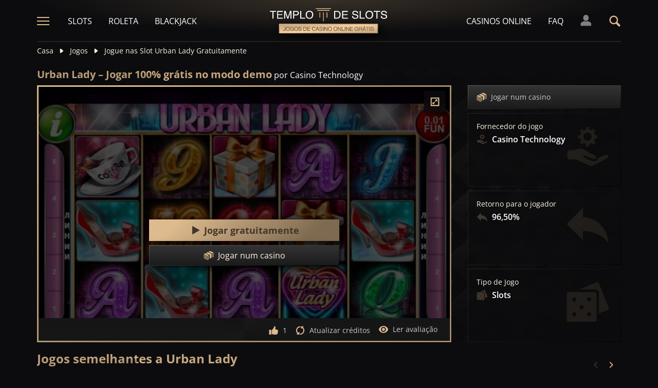

--- FILE ---
content_type: text/html;charset=UTF-8
request_url: https://templodeslots.net/jogo/urban-lady-slot-demo-jogar-gratis
body_size: 25863
content:
<!DOCTYPE html><html lang="pt"><head><meta charset="utf-8" /><title>Jogar Urban Lady no modo demo 100% Grátis</title><meta name="viewport" content="width=device-width, initial-scale=1.0, maximum-scale=1.0, user-scalable=no,  target-densityDpi=device-dpi" /><meta content="https://templodeslots.net/jogo/urban-lady-slot-demo-jogar-gratis" property="og:url" /><meta content="templodeslots.net" property="og:site_name" /><meta content="pt" property="og:locale" /><meta content="templodeslots.net" name="author" /><meta content="summary_large_image" name="twitter:card" /><link rel="canonical" href="https://templodeslots.net/jogo/urban-lady-slot-demo-jogar-gratis" /><meta name="google-site-verification" content="sxb3c2qyVcD5lNLypxiDVvGJAI3DRzb3rZSbbR6iMDs" /><link rel="alternate" hreflang="x-default" href="https://templeofgames.com/game/urban-lady-slot-demo-play-free" /><link rel="alternate" hreflang="de" href="https://tempelderslots.at/spiel/urban-lady-slot-demo-gratis-spielen" /><link rel="alternate" hreflang="pt" href="https://templodeslots.net/jogo/urban-lady-slot-demo-jogar-gratis" /><link rel="alternate" hreflang="en" href="https://templeofgames.com/game/urban-lady-slot-demo-play-free" /><link rel="alternate" hreflang="it" href="https://tempiodelleslot.com/gioco/urban-lady-slot-demo-gioca-gratis" /><link rel="alternate" hreflang="es" href="https://templodeslots.es/juego/juega-gratis-demo-tragamonedas-urban-lady" /><meta content="Jogar Urban Lady grátis, sem gastar dinheiro. Jogar demo por diversão, sem necessidade de download ou registo." property="og:description" /><meta name="description" content="Jogar Urban Lady grátis, sem gastar dinheiro. Jogar demo por diversão, sem necessidade de download ou registo." /><script src="https://static.templodeslots.es/res/ae1b7b73cd1fbe643399abc57e9d9f78a/build/scripts.js"></script><style>
            @font-face{font-display:swap;font-family:Open Sans;font-stretch:100%;font-style:normal;font-weight:300;src:url(https://fonts.gstatic.com/s/opensans/v28/memvYaGs126MiZpBA-UvWbX2vVnXBbObj2OVTSKmu1aB.woff2) format("woff2");unicode-range:u+0460-052f,u+1c80-1c88,u+20b4,u+2de0-2dff,u+a640-a69f,u+fe2e-fe2f}@font-face{font-display:swap;font-family:Open Sans;font-stretch:100%;font-style:normal;font-weight:300;src:url(https://fonts.gstatic.com/s/opensans/v28/memvYaGs126MiZpBA-UvWbX2vVnXBbObj2OVTSumu1aB.woff2) format("woff2");unicode-range:u+0400-045f,u+0490-0491,u+04b0-04b1,u+2116}@font-face{font-display:swap;font-family:Open Sans;font-stretch:100%;font-style:normal;font-weight:300;src:url(https://fonts.gstatic.com/s/opensans/v28/memvYaGs126MiZpBA-UvWbX2vVnXBbObj2OVTSOmu1aB.woff2) format("woff2");unicode-range:u+1f??}@font-face{font-display:swap;font-family:Open Sans;font-stretch:100%;font-style:normal;font-weight:300;src:url(https://fonts.gstatic.com/s/opensans/v28/memvYaGs126MiZpBA-UvWbX2vVnXBbObj2OVTSymu1aB.woff2) format("woff2");unicode-range:u+0370-03ff}@font-face{font-display:swap;font-family:Open Sans;font-stretch:100%;font-style:normal;font-weight:300;src:url(https://fonts.gstatic.com/s/opensans/v28/memvYaGs126MiZpBA-UvWbX2vVnXBbObj2OVTS2mu1aB.woff2) format("woff2");unicode-range:u+0590-05ff,u+200c-2010,u+20aa,u+25cc,u+fb1d-fb4f}@font-face{font-display:swap;font-family:Open Sans;font-stretch:100%;font-style:normal;font-weight:300;src:url(https://fonts.gstatic.com/s/opensans/v28/memvYaGs126MiZpBA-UvWbX2vVnXBbObj2OVTSCmu1aB.woff2) format("woff2");unicode-range:u+0102-0103,u+0110-0111,u+0128-0129,u+0168-0169,u+01a0-01a1,u+01af-01b0,u+1ea0-1ef9,u+20ab}@font-face{font-display:swap;font-family:Open Sans;font-stretch:100%;font-style:normal;font-weight:300;src:url(https://fonts.gstatic.com/s/opensans/v28/memvYaGs126MiZpBA-UvWbX2vVnXBbObj2OVTSGmu1aB.woff2) format("woff2");unicode-range:u+0100-024f,u+0259,u+1e??,u+2020,u+20a0-20ab,u+20ad-20cf,u+2113,u+2c60-2c7f,u+a720-a7ff}@font-face{font-display:swap;font-family:Open Sans;font-stretch:100%;font-style:normal;font-weight:300;src:url(https://fonts.gstatic.com/s/opensans/v28/memvYaGs126MiZpBA-UvWbX2vVnXBbObj2OVTS-muw.woff2) format("woff2");unicode-range:u+00??,u+0131,u+0152-0153,u+02bb-02bc,u+02c6,u+02da,u+02dc,u+2000-206f,u+2074,u+20ac,u+2122,u+2191,u+2193,u+2212,u+2215,u+feff,u+fffd}@font-face{font-display:swap;font-family:Open Sans;font-stretch:100%;font-style:normal;font-weight:400;src:url(https://fonts.gstatic.com/s/opensans/v28/memvYaGs126MiZpBA-UvWbX2vVnXBbObj2OVTSKmu1aB.woff2) format("woff2");unicode-range:u+0460-052f,u+1c80-1c88,u+20b4,u+2de0-2dff,u+a640-a69f,u+fe2e-fe2f}@font-face{font-display:swap;font-family:Open Sans;font-stretch:100%;font-style:normal;font-weight:400;src:url(https://fonts.gstatic.com/s/opensans/v28/memvYaGs126MiZpBA-UvWbX2vVnXBbObj2OVTSumu1aB.woff2) format("woff2");unicode-range:u+0400-045f,u+0490-0491,u+04b0-04b1,u+2116}@font-face{font-display:swap;font-family:Open Sans;font-stretch:100%;font-style:normal;font-weight:400;src:url(https://fonts.gstatic.com/s/opensans/v28/memvYaGs126MiZpBA-UvWbX2vVnXBbObj2OVTSOmu1aB.woff2) format("woff2");unicode-range:u+1f??}@font-face{font-display:swap;font-family:Open Sans;font-stretch:100%;font-style:normal;font-weight:400;src:url(https://fonts.gstatic.com/s/opensans/v28/memvYaGs126MiZpBA-UvWbX2vVnXBbObj2OVTSymu1aB.woff2) format("woff2");unicode-range:u+0370-03ff}@font-face{font-display:swap;font-family:Open Sans;font-stretch:100%;font-style:normal;font-weight:400;src:url(https://fonts.gstatic.com/s/opensans/v28/memvYaGs126MiZpBA-UvWbX2vVnXBbObj2OVTS2mu1aB.woff2) format("woff2");unicode-range:u+0590-05ff,u+200c-2010,u+20aa,u+25cc,u+fb1d-fb4f}@font-face{font-display:swap;font-family:Open Sans;font-stretch:100%;font-style:normal;font-weight:400;src:url(https://fonts.gstatic.com/s/opensans/v28/memvYaGs126MiZpBA-UvWbX2vVnXBbObj2OVTSCmu1aB.woff2) format("woff2");unicode-range:u+0102-0103,u+0110-0111,u+0128-0129,u+0168-0169,u+01a0-01a1,u+01af-01b0,u+1ea0-1ef9,u+20ab}@font-face{font-display:swap;font-family:Open Sans;font-stretch:100%;font-style:normal;font-weight:400;src:url(https://fonts.gstatic.com/s/opensans/v28/memvYaGs126MiZpBA-UvWbX2vVnXBbObj2OVTSGmu1aB.woff2) format("woff2");unicode-range:u+0100-024f,u+0259,u+1e??,u+2020,u+20a0-20ab,u+20ad-20cf,u+2113,u+2c60-2c7f,u+a720-a7ff}@font-face{font-display:swap;font-family:Open Sans;font-stretch:100%;font-style:normal;font-weight:400;src:url(https://fonts.gstatic.com/s/opensans/v28/memvYaGs126MiZpBA-UvWbX2vVnXBbObj2OVTS-muw.woff2) format("woff2");unicode-range:u+00??,u+0131,u+0152-0153,u+02bb-02bc,u+02c6,u+02da,u+02dc,u+2000-206f,u+2074,u+20ac,u+2122,u+2191,u+2193,u+2212,u+2215,u+feff,u+fffd}@font-face{font-display:swap;font-family:Open Sans;font-stretch:100%;font-style:normal;font-weight:600;src:url(https://fonts.gstatic.com/s/opensans/v28/memvYaGs126MiZpBA-UvWbX2vVnXBbObj2OVTSKmu1aB.woff2) format("woff2");unicode-range:u+0460-052f,u+1c80-1c88,u+20b4,u+2de0-2dff,u+a640-a69f,u+fe2e-fe2f}@font-face{font-display:swap;font-family:Open Sans;font-stretch:100%;font-style:normal;font-weight:600;src:url(https://fonts.gstatic.com/s/opensans/v28/memvYaGs126MiZpBA-UvWbX2vVnXBbObj2OVTSumu1aB.woff2) format("woff2");unicode-range:u+0400-045f,u+0490-0491,u+04b0-04b1,u+2116}@font-face{font-display:swap;font-family:Open Sans;font-stretch:100%;font-style:normal;font-weight:600;src:url(https://fonts.gstatic.com/s/opensans/v28/memvYaGs126MiZpBA-UvWbX2vVnXBbObj2OVTSOmu1aB.woff2) format("woff2");unicode-range:u+1f??}@font-face{font-display:swap;font-family:Open Sans;font-stretch:100%;font-style:normal;font-weight:600;src:url(https://fonts.gstatic.com/s/opensans/v28/memvYaGs126MiZpBA-UvWbX2vVnXBbObj2OVTSymu1aB.woff2) format("woff2");unicode-range:u+0370-03ff}@font-face{font-display:swap;font-family:Open Sans;font-stretch:100%;font-style:normal;font-weight:600;src:url(https://fonts.gstatic.com/s/opensans/v28/memvYaGs126MiZpBA-UvWbX2vVnXBbObj2OVTS2mu1aB.woff2) format("woff2");unicode-range:u+0590-05ff,u+200c-2010,u+20aa,u+25cc,u+fb1d-fb4f}@font-face{font-display:swap;font-family:Open Sans;font-stretch:100%;font-style:normal;font-weight:600;src:url(https://fonts.gstatic.com/s/opensans/v28/memvYaGs126MiZpBA-UvWbX2vVnXBbObj2OVTSCmu1aB.woff2) format("woff2");unicode-range:u+0102-0103,u+0110-0111,u+0128-0129,u+0168-0169,u+01a0-01a1,u+01af-01b0,u+1ea0-1ef9,u+20ab}@font-face{font-display:swap;font-family:Open Sans;font-stretch:100%;font-style:normal;font-weight:600;src:url(https://fonts.gstatic.com/s/opensans/v28/memvYaGs126MiZpBA-UvWbX2vVnXBbObj2OVTSGmu1aB.woff2) format("woff2");unicode-range:u+0100-024f,u+0259,u+1e??,u+2020,u+20a0-20ab,u+20ad-20cf,u+2113,u+2c60-2c7f,u+a720-a7ff}@font-face{font-display:swap;font-family:Open Sans;font-stretch:100%;font-style:normal;font-weight:600;src:url(https://fonts.gstatic.com/s/opensans/v28/memvYaGs126MiZpBA-UvWbX2vVnXBbObj2OVTS-muw.woff2) format("woff2");unicode-range:u+00??,u+0131,u+0152-0153,u+02bb-02bc,u+02c6,u+02da,u+02dc,u+2000-206f,u+2074,u+20ac,u+2122,u+2191,u+2193,u+2212,u+2215,u+feff,u+fffd}@font-face{font-display:swap;font-family:Open Sans;font-stretch:100%;font-style:normal;font-weight:700;src:url(https://fonts.gstatic.com/s/opensans/v28/memvYaGs126MiZpBA-UvWbX2vVnXBbObj2OVTSKmu1aB.woff2) format("woff2");unicode-range:u+0460-052f,u+1c80-1c88,u+20b4,u+2de0-2dff,u+a640-a69f,u+fe2e-fe2f}@font-face{font-display:swap;font-family:Open Sans;font-stretch:100%;font-style:normal;font-weight:700;src:url(https://fonts.gstatic.com/s/opensans/v28/memvYaGs126MiZpBA-UvWbX2vVnXBbObj2OVTSumu1aB.woff2) format("woff2");unicode-range:u+0400-045f,u+0490-0491,u+04b0-04b1,u+2116}@font-face{font-display:swap;font-family:Open Sans;font-stretch:100%;font-style:normal;font-weight:700;src:url(https://fonts.gstatic.com/s/opensans/v28/memvYaGs126MiZpBA-UvWbX2vVnXBbObj2OVTSOmu1aB.woff2) format("woff2");unicode-range:u+1f??}@font-face{font-display:swap;font-family:Open Sans;font-stretch:100%;font-style:normal;font-weight:700;src:url(https://fonts.gstatic.com/s/opensans/v28/memvYaGs126MiZpBA-UvWbX2vVnXBbObj2OVTSymu1aB.woff2) format("woff2");unicode-range:u+0370-03ff}@font-face{font-display:swap;font-family:Open Sans;font-stretch:100%;font-style:normal;font-weight:700;src:url(https://fonts.gstatic.com/s/opensans/v28/memvYaGs126MiZpBA-UvWbX2vVnXBbObj2OVTS2mu1aB.woff2) format("woff2");unicode-range:u+0590-05ff,u+200c-2010,u+20aa,u+25cc,u+fb1d-fb4f}@font-face{font-display:swap;font-family:Open Sans;font-stretch:100%;font-style:normal;font-weight:700;src:url(https://fonts.gstatic.com/s/opensans/v28/memvYaGs126MiZpBA-UvWbX2vVnXBbObj2OVTSCmu1aB.woff2) format("woff2");unicode-range:u+0102-0103,u+0110-0111,u+0128-0129,u+0168-0169,u+01a0-01a1,u+01af-01b0,u+1ea0-1ef9,u+20ab}@font-face{font-display:swap;font-family:Open Sans;font-stretch:100%;font-style:normal;font-weight:700;src:url(https://fonts.gstatic.com/s/opensans/v28/memvYaGs126MiZpBA-UvWbX2vVnXBbObj2OVTSGmu1aB.woff2) format("woff2");unicode-range:u+0100-024f,u+0259,u+1e??,u+2020,u+20a0-20ab,u+20ad-20cf,u+2113,u+2c60-2c7f,u+a720-a7ff}@font-face{font-display:swap;font-family:Open Sans;font-stretch:100%;font-style:normal;font-weight:700;src:url(https://fonts.gstatic.com/s/opensans/v28/memvYaGs126MiZpBA-UvWbX2vVnXBbObj2OVTS-muw.woff2) format("woff2");unicode-range:u+00??,u+0131,u+0152-0153,u+02bb-02bc,u+02c6,u+02da,u+02dc,u+2000-206f,u+2074,u+20ac,u+2122,u+2191,u+2193,u+2212,u+2215,u+feff,u+fffd}.sitemap-page .delimiter{height:1px;margin:16px 0}@media (min-width:992px){.sitemap-page .delimiter{margin:24px 0}}.link-groups-wrapper{display:flex;flex-wrap:wrap;gap:16px}.link-groups-wrapper .link-group{flex:0 0 calc(100% - 16px)}.link-groups-wrapper .links{column-count:1;margin-bottom:-8px}@media (min-width:768px){.link-groups-wrapper .links{column-count:2}}@media (min-width:992px){.link-groups-wrapper .links{column-count:3}}.link-groups-wrapper .links a{display:block}.link-groups-wrapper a:not(.btn){display:block;padding-bottom:8px}a,abbr,acronym,address,applet,article,aside,audio,b,big,blockquote,body,canvas,caption,center,cite,code,dd,del,details,dfn,div,dl,dt,em,embed,fieldset,figcaption,figure,footer,form,h1,h2,h3,h4,h5,h6,header,hgroup,html,i,iframe,img,ins,kbd,label,legend,li,mark,menu,nav,object,ol,output,p,pre,q,ruby,s,samp,section,small,span,strike,strong,sub,summary,sup,table,tbody,td,tfoot,th,thead,time,tr,tt,u,ul,var,video{border:0;font-size:100%;font:inherit;margin:0;padding:0;vertical-align:baseline}article,aside,details,figcaption,figure,footer,header,hgroup,menu,nav,section{display:block}body{line-height:1}ol,ul{list-style:none}blockquote,q{quotes:none}blockquote:after,blockquote:before,q:after,q:before{content:"";content:none}table{border-collapse:collapse;border-spacing:0}:active,:focus,a,input{outline:0!important;-moz-outline-style:none!important}a{background-color:transparent;text-decoration:none}a:active,a:hover{outline:0}button,input,select,textarea{font-family:inherit;font-size:inherit;line-height:inherit}b{font-weight:700}i{font-style:italic}strong{font-weight:700}html{-webkit-text-size-adjust:100%}.text-left{text-align:left}.w-full{width:100%}.none{display:none}.flex{display:flex}.inherit{display:inherit}.inline-flex{display:inline-flex}@media (min-width:568px){.xs\:flex{display:flex}}@media (min-width:768px){.sm\:flex{display:flex}}.block{display:block}@media (min-width:568px){.xs\:block{display:block}}@media (min-width:768px){.sm\:block{display:block}}@media (min-width:992px){.md\:flex{display:flex}.md\:block{display:block}}@media (min-width:1200px){.lg\:block{display:block}}@media (min-width:568px){.xs\:none{display:none}}@media (min-width:768px){.sm\:none{display:none}}.flex-inline{display:inline-flex}.flex-1{flex:1}.flex-2{flex:2}.order-1{order:1}.flex-col{flex-direction:column}.flex-wrap{flex-wrap:wrap}.justify-between{justify-content:space-between}@media (min-width:768px){.sm\:justify-between{justify-content:space-between}}.justify-evenly{justify-content:space-evenly}.justify-center{justify-content:center}.justify-end{justify-content:flex-end}.justify-start{justify-content:flex-start}@media (min-width:568px){.xs\:justify-start{justify-content:flex-start}.xs\:justify-end{justify-content:flex-end}}@media (min-width:768px){.sm\:justify-start{justify-content:flex-start}}.content-between{align-content:space-between}.items-center{align-items:center}@media (min-width:568px){.xs\:items-start{align-items:flex-start}}.items-start{align-items:start}.items-stretch{align-items:stretch}.items-baseline{align-items:baseline}.self-center{align-self:center}.flex-no-shrink{flex-shrink:0}.self-right{align-self:right}.flex-row{flex-direction:row;height:100%}.flex-column{flex-direction:column}@media (min-width:568px){.xs\:flex-row{flex-direction:row}}@media (min-width:768px){.sm\:flex-row{flex-direction:row}}.basis-100{flex-basis:100%}.my-m{margin-bottom:16px;margin-top:16px}.my-l{margin-bottom:20px;margin-top:20px}.my-xl{margin-bottom:24px;margin-top:24px}.my-xs{margin-bottom:4px;margin-top:4px}.my-xxs{margin-bottom:2px;margin-top:2px}.my-s{margin-bottom:8px;margin-top:8px}.my-xxl{margin-bottom:48px;margin-top:48px}.my-auto{margin-bottom:auto;margin-top:auto}.mx-auto{margin-right:auto}.ml-auto,.mx-auto{margin-left:auto}.mr-auto{margin-right:auto}.gap-s{gap:8px}@media (min-width:768px){.sm\:ml-auto{margin-left:auto}.sm\:ml-s{margin-left:8px}}.mx-s{margin-left:8px;margin-right:8px}.mx-xs{margin-left:4px;margin-right:4px}.mx-m{margin-left:16px;margin-right:16px}.mx-l{margin-left:20px;margin-right:20px}.mx-xxs{margin-left:2px;margin-right:2px}.mt-xxs{margin-top:2px}.mt-xs{margin-top:4px}.mt-s{margin-top:8px}.mt-m{margin-top:16px}.mt-l{margin-top:20px}.mt-xl{margin-top:24px}.mt-xxl{margin-top:48px}.mr-xs{margin-right:4px}.mr-s{margin-right:8px}.mr-m{margin-right:16px}.ml-m{margin-left:16px}.ml-s{margin-left:8px}.ml-xs{margin-left:4px}.mb-xxs{margin-bottom:2px}.mb-xs{margin-bottom:4px}.mb-s{margin-bottom:8px}.mb-m{margin-bottom:16px}.mb-l{margin-bottom:20px}.mb-xl{margin-bottom:24px}.mb-xxl{margin-bottom:48px}.px-s{padding-left:8px;padding-right:8px}.px-m{padding-left:16px;padding-right:16px}.py-m{padding-bottom:16px;padding-top:16px}.py-l{padding-bottom:20px;padding-top:20px}.py-xxl{padding-bottom:48px;padding-top:48px}.py-s{padding-bottom:8px;padding-top:8px}.my-32-res{margin:24px 0}@media (min-width:992px){.my-32-res{margin:32px 0}}.mt-32-res{margin-top:16px}@media (min-width:768px){.mt-32-res{margin-top:24px}}@media (min-width:1200px){.mt-32-res{margin-top:32px}}.my-16-res{margin:8px 0}@media (min-width:768px){.my-16-res{margin:16px 0}}.mx-auto-res{margin:0 8px}@media (min-width:768px){.mx-auto-res{margin:0 16px}}@media (min-width:992px){.mx-auto-res{margin:0 24px}}@media (min-width:1200px){.mx-auto-res{margin:0 auto}}@media (min-width:568px){.sm\:px-s{padding-left:8px;padding-right:8px}}@media (min-width:992px){.md\:px-0{padding-left:0;padding-right:0}}@media (min-width:568px){.sm\:px-0{padding-left:0;padding-right:0}}@media (min-width:768px){.sm\:my-xxl{margin-bottom:48px;margin-top:48px}}@media (min-width:568px){.xs\:mx-auto{margin-left:auto;margin-right:auto}}@media (min-width:768px){.sm\:mx-auto{margin-left:auto;margin-right:auto}.sm\:ml-xs{margin-left:4px}}.mt-0{margin-top:0}.hidden{display:none}.visible{display:block!important}@-ms-viewport{width:device-width}.visible-lg,.visible-md,.visible-sm,.visible-xs,.visible-xxs{display:none!important}@media (max-width:568px){.visible-xxs{display:block!important}}@media (min-width:380px) and (max-width:767px){.visible-xs{display:block!important}}@media (min-width:768px) and (max-width:991px){.visible-sm{display:block!important}}@media (min-width:992px) and (max-width:1199px){.visible-md{display:block!important}}@media (min-width:1200px){.visible-lg{display:block!important}}@media (max-width:568px){.hidden-xxs{display:none!important}}@media (min-width:568px) and (max-width:767px){.hidden-xs{display:none!important}}@media (min-width:768px) and (max-width:991px){.hidden-sm{display:none!important}}@media (min-width:992px) and (max-width:1199px){.hidden-md{display:none!important}}@media (min-width:1200px){.hidden-lg{display:none!important}}.container{margin:0 auto;max-width:1200px;padding:0 8px}@media (min-width:568px){.container{padding:0 16px}}@media (min-width:768px){.container{padding:0 32px}}.header-breadcrumb{display:none}@media (min-width:768px){.header-breadcrumb{display:block}}.header-breadcrumb .item,.header-breadcrumb a{color:#fff5e7;display:inline-block;fill:#fff5e7;font-size:14px;line-height:18px;margin:8px 0 16px}.header-breadcrumb svg{height:12px;margin:0 8px -1px;width:16px}.header-breadcrumb a{transition:color .3s ease}.header-breadcrumb a:hover{color:#debb8e}.sans-24{font-size:18px;font-weight:700;line-height:24px}@media (min-width:992px){.sans-24{font-size:20px;line-height:24px}}.sans-32{font-size:20px;font-weight:700;line-height:26px}@media (min-width:768px){.sans-32{font-size:22px;line-height:28px}}@media (min-width:992px){.sans-32{font-size:24px;line-height:32px}}p{font-size:16px;line-height:26px}.typography h2{background:#debb8e;background:conic-gradient(from 41.85deg at 50% 50%,#ab906d -1.82deg,#debb8e 90.61deg,hsla(34,27%,55%,.87) 175.98deg,#debb8e 271.5deg,#ab906d 358.18deg,#debb8e 450.61deg);-webkit-background-clip:text;color:#debb8e;font-size:20px;font-weight:700;line-height:26px;margin-bottom:6px;-webkit-text-fill-color:transparent;-webkit-box-decoration-break:clone}@media (min-width:768px){.typography h2{font-size:22px;line-height:28px;margin-bottom:16px}}@media (min-width:992px){.typography h2{font-size:24px;line-height:32px}}.typography h3{color:#debb8e;font-size:20px;font-weight:700;line-height:26px;margin-bottom:8px}@media (min-width:768px){.typography h3{margin-bottom:16px}}@media (min-width:992px){.typography h3{font-size:22px;line-height:28px;margin-bottom:16px}}.typography h4{color:#debb8e;font-size:18px;font-weight:700;line-height:24px;margin-bottom:8px}@media (min-width:768px){.typography h4{margin-bottom:16px}}@media (min-width:992px){.typography h4{font-size:20px;line-height:26px;margin-bottom:16px}}.typography h5{color:#debb8e;font-size:16px;font-weight:700;line-height:24px;margin-bottom:8px}@media (min-width:768px){.typography h5{margin-bottom:16px}}@media (min-width:992px){.typography h5{font-size:18px;line-height:26px;margin-bottom:16px}}.typography a,.typography p{color:#fff5e7;font-size:16px;font-weight:100;line-height:26px;margin-bottom:16px}.typography .text-bold,.typography a,.typography b,.typography strong{font-weight:700}.typography a:hover{text-decoration:underline}.typography ol li,.typography ul li{color:#fff5e7;font-size:16px;line-height:24px;margin:8px 0 8px 36px}.typography ul{list-style:url(https://static.templodeslots.es/res/c70d62a51b84b42fab685d159b628670a/images/bullet.svg)}.typography ol{list-style-type:decimal}.typography a{background:hsla(34,55%,71%,.25);color:#debb8e;line-height:18px;padding:0 4px;transition:all .1s ease}.typography a:hover{background:hsla(34,55%,71%,.1);color:#debb8e;text-decoration:none}.typography .video-wrapper{height:0;margin-bottom:16px;padding-bottom:56.25%;padding-top:25px;position:relative}.typography .video{height:100%;left:0;position:absolute;top:0;width:100%}.typography figcaption{color:#fff5e7;font-size:16px;line-height:26px;margin-bottom:16px;margin-top:10px;text-align:center}.typography a.anchor{display:inline-block;height:1px;margin-top:-1em;visibility:hidden;width:1px}.game-review-meta{align-items:center;display:inline-flex;font-weight:300;margin-bottom:16px}.game-review-meta-info{color:#fff5e7;display:flex;flex-direction:column;font-size:14px;line-height:18px}.game-review-meta-info a{color:#debb8e;font-weight:700}.game-review-meta-author{font-weight:700}.game-review-meta-avatar svg{fill:#debb8e;margin-right:8px}.clickthroughlink-info{cursor:pointer;font-size:11px;line-height:13px;margin:4px 0}.btn-anthracite{background:#0c0c0e;background:var(--a-btn-fill);border:1px solid;border-image-slice:1;border-image-source:var(--a-btn-stk);color:#ccc;cursor:pointer;font-size:14px;font-weight:700;line-height:18px;padding:12px 16px;text-transform:uppercase;transition:all .2s ease;user-select:none}@media (min-width:768px){.btn-anthracite{font-size:16px;line-height:20px;padding:16px 24px}}.btn-anthracite:hover{background:var(--a-btn-fill-h);border-image-source:var(--a-btn-stk-h);color:#debb8e}.btn-anthracite.btn-disabled,.btn-anthracite[disabled]{color:#4d4d4d}.btn-gold{background:#debb8e;background:var(--g-btn-fill);border:1px solid;border-image-slice:1;border-image-source:var(--g-btn-stk);color:#403629;cursor:pointer;font-size:14px;font-weight:700;line-height:18px;padding:12px 16px;text-transform:uppercase;transition:all .2s ease;user-select:none}@media (min-width:768px){.btn-gold{font-size:16px;line-height:20px;padding:16px 24px}}.btn-gold:hover{background:var(--g-btn-fill-h);border-image-source:var(--g-btn-stk-h);color:#fff5e7}.btn-gold.btn-disabled,.btn-gold[disabled]{background:var(--g-btn-fill-d);border-image-source:var(--g-btn-stk-d);color:#ccc}.main-header{position:sticky;-webkit-position:-webkit-sticky;top:0;z-index:100}.main-header:before{background:#0c0c0e;bottom:0;content:" ";display:inline-block;left:0;position:absolute;right:0;top:0;z-index:-1}.header-tdj{height:66px;padding:0 16px}@media (min-width:768px){.header-tdj{height:82px;padding:0}}.header-tdj svg{height:24px;width:24px}.header-tdj:before{background:radial-gradient(50% 50% at 50% 50%,hsla(34,55%,71%,.2) 0,hsla(0,0%,77%,0) 100%);height:128px;left:0;top:-64px;width:100%;z-index:-1}.header-tdj:after,.header-tdj:before{content:"";display:block;position:absolute}.header-tdj:after{background:linear-gradient(180deg,#debb8e,hsla(34,55%,71%,0));border-radius:2px;bottom:0;height:2px;left:8px;opacity:.25;width:calc(100% - 16px)}@media (min-width:768px){.header-tdj:after{left:0;width:100%}}.logo-tdj{left:50%;position:absolute;top:16px;transform:translateX(-50%);transition:all .3s ease;width:154px}@media (min-width:568px){.logo-tdj{top:10px;width:202px}}@media (min-width:768px){.logo-tdj{top:16px;width:230px}}.logo-tdj:hover{filter:drop-shadow(0 0 8px rgba(222,187,142,.5))}.nav-link-tdj{color:#fff;font-size:16px;line-height:24px;margin:0 16px;text-transform:uppercase;transition:color .3s ease}.nav-link-tdj:first-of-type{margin-left:24px}.nav-link-tdj:last-of-type{margin-right:32px}.nav-link-tdj.active,.nav-link-tdj:hover{color:#debb8e}.page-header{align-items:center;display:flex;flex-direction:column;padding:16px 0;position:relative}.page-header.text-left{align-items:flex-start}@media (min-width:568px){.page-header{flex-direction:row}}.page-header h1{background:#debb8e;background:conic-gradient(from 41.85deg at 50% 50%,#ab906d -1.82deg,#debb8e 90.61deg,hsla(34,27%,55%,.87) 175.98deg,#debb8e 271.5deg,#ab906d 358.18deg,#debb8e 450.61deg);-webkit-background-clip:text;color:#debb8e;-webkit-text-fill-color:transparent;-webkit-box-decoration-break:clone}.page-header .desc{font-size:16px;font-weight:300;line-height:26px}.page-header img{max-width:200px;object-fit:contain}@media (min-width:768px){.page-header img{margin:0 76px}}.page-header .page-header-img{align-items:center;display:flex;height:128px;justify-content:center;margin-top:3em;position:relative;width:220px}@media (min-width:768px){.page-header .page-header-img{margin-left:auto;margin-top:0}}.page-header:before{height:14px;top:-8px}.page-header:after,.page-header:before{content:" ";display:block;left:0;position:absolute;width:100%;z-index:-1}.page-header:after{bottom:-5px;height:10px}.page-header-heading{z-index:10}.main-header .search-box-wrapper{display:none;position:absolute;right:0;width:0}.main-header .search-box-wrapper svg{height:16px;width:16px}.main-header .search-box-wrapper input{background:#0c0c0e}.games-filter-row{display:flex;flex-direction:column;position:relative}@media (min-width:568px){.games-filter-row{align-items:center;flex-direction:row}}.games-filter-row:before{background:radial-gradient(50% 50% at 50% 50%,hsla(34,55%,71%,.15) 0,hsla(0,0%,77%,0) 100%);content:" ";display:block;height:112px;left:0;position:absolute;top:-59px;width:100%;z-index:-1}.games-filter-row-section{display:flex;flex-direction:column;margin-bottom:8px}@media (min-width:568px){.games-filter-row-section{margin-bottom:0}}.games-filter-row-section:first-of-type{flex:1}@media (min-width:1200px){.games-filter-row-section{align-items:center;flex-direction:row}}.filter-header,.games-filter-label{color:#fff5e7;font-size:12px;font-weight:700;line-height:16px;margin-bottom:4px;margin-right:8px;text-transform:uppercase}@media (min-width:1200px){.filter-header,.games-filter-label{margin-bottom:0;white-space:nowrap}}.filter-header{color:grey;margin:0;width:100%}@media (min-width:1200px){.filter-header{margin-right:8px;width:auto}.casino-list .filter-header{display:none}}.games-top-filters{display:flex;flex:1}@media (min-width:568px){.games-top-filters{margin-right:10px}}.filter-mobile-popup-wrapper{display:none;flex:1}@media (min-width:568px){.filter-mobile-popup-wrapper{display:flex}}.filter-mobile-popup-wrapper .close-btn{align-items:center;display:flex;height:42px;justify-content:center;padding:0;position:fixed;right:8px;top:8px;width:42px}@media (min-width:568px){.filter-mobile-popup-wrapper .close-btn{display:none}}.filter-mobile-popup-wrapper .close-btn svg{fill:#debb8e}.filter-group-heading-count-wrapper{margin-left:auto}.filter-mobile-popup-controls{display:flex;flex:1}.filter-mobile-popup-controls .btn-anthracite{color:#fff5e7;flex:1;font-size:14px;font-weight:400;height:40px;line-height:24px;text-transform:none}.filter-mobile-popup-controls .filter-group-heading-count{margin-left:auto}.filter-mobile-popup-controls .filter-group-heading-count+svg{margin-left:8px}.filter-mobile-popup-controls .filter-group-heading-count[data-cnt="0"]+svg{margin-left:auto}@media (min-width:568px){.filter-mobile-popup-controls{display:none}}@media (max-width:567px){.filter-mobile-popup-wrapper.expanded{bottom:0;display:block;left:0;position:fixed;right:0;top:0;z-index:4004}}.filter-mobile-popup-wrapper.expanded .filter-group-content,.filter-mobile-popup-wrapper.expanded .filter-group-top{display:block}@media (max-width:567px){.filter-mobile-popup-main-content{flex-direction:column;height:calc(100vh - 160px);left:8px;position:fixed;top:50%;transform:translateY(-50%);width:calc(100vw - 16px)}}.filter-mobile-popup-wrapper.expanded .filter-group-top{flex:0}@media (max-width:567px){.filter-group-top .filter-group-content-scrollable,.filter-group-top .filter-search-input-wrapper+.filter-group-content-scrollable{display:none;max-height:0}.filter-group-top .filter-search-input-wrapper{display:none}.filter-group-top.expanded .filter-group-content-scrollable{display:flex;max-height:calc(60vh - 55px)}.filter-group-top.expanded .filter-search-input-wrapper+.filter-group-content-scrollable{display:flex;max-height:calc(60vh - 100px)}.filter-group-top.expanded .filter-search-input-wrapper{display:flex}}.filter-mobile-popup-buttons{margin-top:8px}@media (min-width:568px){.filter-mobile-popup-buttons{display:none}}.filter-mobile-popup-buttons .btn-apply-filter,.filter-mobile-popup-buttons .btn-clear-filter{align-items:center;display:flex;flex-grow:1;height:42px;justify-content:center;width:50%}.filter-mobile-popup-buttons .btn-apply-filter svg,.filter-mobile-popup-buttons .btn-clear-filter svg{margin-right:8px}.filter-mobile-popup-buttons .btn-clear-filter{color:#fff5e7}.filter-mobile-popup-buttons .btn-clear-filter svg{fill:#debb8e}.filter-mobile-popup-buttons .btn-apply-filter svg{fill:#403629}.games-count-title{background:#debb8e;background:conic-gradient(from 41.85deg at 50% 50%,#ab906d -1.82deg,#debb8e 90.61deg,hsla(34,27%,55%,.87) 175.98deg,#debb8e 271.5deg,#ab906d 358.18deg,#debb8e 450.61deg);-webkit-background-clip:text;color:#debb8e;font-size:22px;line-height:28px;-webkit-text-fill-color:transparent;-webkit-box-decoration-break:clone;margin-bottom:8px}.filter-group-top{flex:1;min-width:0;transition:all .1s ease}@media (min-width:768px){.filter-group-top{min-width:auto}}@media (min-width:568px){.filter-group-top{margin:0 4px}}@media (min-width:992px){.filter-group-top:first-of-type{margin:0 8px}}.filter-group-top:first-of-type{margin-left:0}.filter-group-top:last-of-type{margin-right:0}.btn-filter-group{cursor:pointer;display:flex;-webkit-tap-highlight-color:transparent;-webkit-touch-callout:none;padding:7px;-webkit-user-select:none;-khtml-user-select:none;-moz-user-select:none;-ms-user-select:none;user-select:none}@media (max-width:567px){.btn-filter-group{align-items:center;background:var(--a-btn-fill-d);display:flex;font-weight:400;justify-content:space-between;padding:8px}.btn-filter-group .filter-group-heading-name{color:#debb8e;font-size:20px;line-height:26px}.btn-filter-group svg{fill:#debb8e}.btn-filter-group .filter-group-heading-count{display:none}.btn-filter-group .btn-filter-inner{justify-content:flex-start}.btn-filter-group .filter-arrow-wrapper{display:flex;transform:rotate(-90deg);transition:transform .1s ease}.btn-filter-group .filter-arrow-wrapper svg{height:20px;width:20px}}@media (min-width:568px){.btn-filter-group{background:var(--a-btn-fill);border:1px solid;border-image-slice:1;border-image-source:var(--a-btn-stk);transition:all .1s ease}}@media (min-width:768px){.btn-filter-group:hover{background:var(--a-btn-fill-h);border-image-source:var(--a-btn-stk-h)}}.filter-group-heading-name{color:#fff5e7;font-size:14px;line-height:24px;max-width:65%;overflow:hidden;text-overflow:ellipsis;white-space:pre}@media (min-width:768px){.filter-group-heading-name{max-width:none;overflow:initial;text-overflow:clip}}@media (min-width:992px){.filter-group-heading-name{display:flex}}.btn-filter-inner{align-items:center;display:flex;flex-grow:1;justify-content:center}@media (min-width:992px){.btn-filter-inner{justify-content:flex-start}}.filter-icon-wrapper{display:flex;fill:#debb8e}.filter-icon-wrapper+.filter-group-heading-name{margin-left:8px}.filter-arrow-wrapper{align-items:center;display:none;fill:#debb8e;margin-left:8px}.filter-arrow-wrapper svg{height:12px;width:12px}@media (min-width:992px){.filter-arrow-wrapper{display:flex}}.filter-group-heading-count{background:#debb8e;color:#403629;display:inline-block;font-size:12px;font-weight:700;line-height:12px;margin-left:8px;padding:3px 4px}.filter-group-heading-count[data-cnt="0"]{display:none}@media (max-width:567px){.expanded .filter-group-heading-count{margin-left:auto}}.filter-group-divider{position:relative;width:2px;z-index:1}@media (min-width:568px){.filter-group-divider{display:none}}.filter-group-divider:before{background:linear-gradient(180deg,#333 -29.62%,#020202 70.38%);left:0}.filter-group-divider:after,.filter-group-divider:before{bottom:0;content:" ";display:block;position:absolute;top:0;width:1px}.filter-group-divider:after{background:linear-gradient(180deg,#666,#353535);right:0}@media (min-width:992px){.games-filter-select{min-width:259px}}@media (min-width:1200px){.games-filter-select{min-width:160px}}.filter-group-top .filter-group-content{display:none}.filter-group-top.expanded{position:relative}.filter-group-top.expanded .btn-filter-group{border-bottom:1px #0c0c0e}.filter-group-top.expanded .filter-group-content{display:block;width:100%}@media (min-width:568px){.filter-group-top.expanded .filter-group-content{position:absolute}}.filter-group-top.expanded .filter-arrow-wrapper{display:flex;transform:rotate(0deg)}@media (max-width:567px){.filter-group-top.expanded .filter-arrow-wrapper{margin-left:auto}}#left-filter{display:flex;flex-grow:1}@media (max-width:567px){.filter-search-input-wrapper{border-left:2px solid #1b1b1b;border-right:2px solid #1b1b1b}.filter-search-input-wrapper input{font-size:18px;line-height:24px}.filter-search-input-wrapper input::placeholder{color:#857055}.filter-search-input-wrapper svg{height:16px;right:14px;top:50%;transform:translateY(-50%);width:16px}}.game-carousel-panel{margin-top:16px}.game-carousel-panel .carousel-title{background:#debb8e;background:conic-gradient(from 41.85deg at 50% 50%,#ab906d -1.82deg,#debb8e 90.61deg,hsla(34,27%,55%,.87) 175.98deg,#debb8e 271.5deg,#ab906d 358.18deg,#debb8e 450.61deg);-webkit-background-clip:text;color:#debb8e;margin-bottom:4px;-webkit-text-fill-color:transparent;-webkit-box-decoration-break:clone}@media (min-width:568px){.game-carousel-panel .carousel-title{margin-bottom:8px}}.game-item-info-wrapper{font-size:14px;line-height:20px;margin-top:4px}@media (min-width:768px){.game-item-info-wrapper{font-size:16px;line-height:20px;margin-top:8px}}.game-item-info-wrapper .game-name{color:#fff5e7}.game-item-info-wrapper .game-provider{color:#debb8e}.game-item-info-wrapper:hover a{text-decoration:underline;text-decoration-color:#fff5e7}.game-carousel-panel .game-items{display:flex;margin-bottom:48px;outline:0;overflow:auto}@media (min-width:992px){.game-carousel-panel .game-items{overflow-x:hidden!important}}.game-items{user-select:none}.game-items .flickity-button{appearance:none;background:transparent;border:none;cursor:pointer;display:none;height:24px;position:absolute;top:-32px;transition:all .2s ease;width:24px;z-index:12}.game-items .flickity-button:hover{background:hsla(34,55%,71%,.1)}.game-items .flickity-button:active{background:hsla(34,55%,71%,.25)}.game-items .flickity-button svg{fill:#debb8e;height:16px;transition:all .2s ease;width:16px}.game-items .flickity-button[disabled] svg{fill:#403629}@media (min-width:768px){.game-items .flickity-button{align-items:center;display:flex;justify-content:center}}.game-items .flickity-prev-next-button.previous{right:44px}.game-items .flickity-prev-next-button.next{right:16px}.game-items-wrapper{margin:8px -8px;position:relative}.game-items-wrapper:after{background:linear-gradient(90deg,transparent 0,#0c0c0e);bottom:0;content:" ";display:inline-block;pointer-events:none;position:absolute;right:0;top:0;width:55px}.game-item-wrapper{flex:0 0 calc(50% - 16px);padding:0 8px;width:calc(50% - 16px)}@media (min-width:568px){.game-item-wrapper{flex:0 0 calc(28.57% - 16px);width:calc(28.57% - 16px)}}@media (min-width:768px){.game-item-wrapper{flex:0 0 calc(22.22% - 16px);width:calc(22.22% - 16px)}}@media (min-width:992px){.game-item-wrapper{flex:0 0 calc(18.18% - 16px);padding:0 8px;width:calc(18.18% - 16px)}}@media (min-width:1200px){.game-item-wrapper{flex:0 0 calc(18.18% - 16px);width:calc(18.18% - 16px)}}.game-item{cursor:pointer;overflow:hidden;position:relative}.game-item:hover .game-item-overlay{background:linear-gradient(180deg,#000,transparent 46.35%,#000),rgba(0,0,0,.6);overflow:hidden;transition:background .15s ease}.game-item:hover .game-item-overlay-inner{opacity:1;transform:translateX(0)}.game-item .game-item-overlay-inner{bottom:0;left:0;opacity:0;position:absolute;right:0;top:0;transform:translateY(150%);transition:transform .3s ease}.game-item .play-for-free-icon{height:128px;left:50%;position:absolute;top:50%;transform:translateX(-45%) translateY(-50%);width:128px}.game-item .play-for-free{bottom:16px;color:#debb8e;font-size:18px;position:absolute;text-align:center;text-transform:uppercase;width:100%}.game-item-img{aspect-ratio:270/208;display:block;position:relative;width:100%}.game-item-img img{height:auto;width:100%}.flickity-viewport{height:100%;overflow:hidden;position:relative}.flickity-page-dots{display:block;left:50%;list-style:none;margin-top:16px;padding:0;position:absolute;text-align:center;transform:translateX(-50%) translateY(-8px)}.flickity-page-dots .dot{background:hsla(34,55%,71%,.25);border-radius:4px;cursor:pointer;display:inline-block;height:6px;margin:4px;transition:all .15s ease;width:6px}.flickity-page-dots .dot:hover{background:#debb8e}.flickity-page-dots .dot.is-selected{background:#debb8e;width:12px}.menu-drawer{-webkit-backdrop-filter:blur(32px);backdrop-filter:blur(32px);background:rgba(12,12,14,.8);box-shadow:4px 4px 8px rgba(0,0,0,.8);height:100vh;left:0;max-width:304px;overflow-y:scroll;padding:8px;position:fixed;top:0;transform:translateX(-110%);transition:transform .23s ease-out;width:77%;z-index:4004}.menu-drawer.is-active{transform:translateX(0)}@media (min-width:992px){.menu-drawer{max-width:380px}}.menu-drawer hr{background:linear-gradient(180deg,#debb8e,hsla(34,55%,71%,0));border:none;border-radius:2px;height:2px;margin:16px 0;opacity:.25;width:100%}@media (min-width:992px){.menu-drawer hr{margin:16px 8px;width:calc(100% - 16px)}}.cg-select{position:relative}.cg-select select{appearance:none;-webkit-appearance:none;background:rgba(12,12,14,.5);border:1px solid;border-image-slice:1;border-image-source:linear-gradient(135deg,#debb8e 13.56%,#7d6a50 84.75%);color:#debb8e;font-size:14px;line-height:24px;padding:7px 34px 7px 7px;width:100%}.cg-select select:hover{box-shadow:0 0 8px hsla(34,55%,71%,.5)}.cg-select select:focus{-webkit-backdrop-filter:blur(10px);backdrop-filter:blur(10px);background:linear-gradient(0deg,rgba(0,0,0,.2),rgba(0,0,0,.2)),linear-gradient(180deg,#1b1b1b,#333)}.cg-select select *{-webkit-backdrop-filter:blur(8px);backdrop-filter:blur(8px);background:rgba(12,12,14,.8);color:#fff5e7}.cg-select svg{background:rgba(12,12,14,.5);fill:#debb8e;pointer-events:none;position:absolute;right:8px;top:14px}@media (min-width:992px){.cg-select svg{top:11px}}.active-filter-groups{align-items:center;display:flex;flex-wrap:wrap;margin:8px 0 16px}@media (min-width:992px){.active-filter-groups{margin-top:8px}}.active-filter-group{display:inline-flex;font-size:0}.filter-item-active{align-items:center;background:conic-gradient(from 90.01deg at 50% 50%,#181819 -55.64deg,#131314 55.06deg,#181819 134.78deg,#131314 225.1deg,#181819 304.36deg,#131314 415.06deg),#0c0c0e;color:grey;cursor:pointer;display:inline-flex;font-size:12px;font-weight:700;line-height:16px;margin:4px;padding:4px;text-transform:uppercase;transition:all .2s ease}.filter-item-active svg{fill:grey;height:12px;width:12px}.filter-item-active:hover{color:#debb8e}.filter-item-active:hover svg{fill:#debb8e}.filter-item-active .active-filter-abort{margin-left:8px}.filter-item-active:first-of-type{margin-left:0}.filter-item-clear{background:#403629;color:#debb8e}.filter-item-clear svg{fill:#debb8e}.filter-item-clear:hover{background:#857055;color:#fff5e7}.filter-item-clear:hover svg{fill:#fff5e7}.filter-item-clear .active-filter-filter-icon{height:16px;margin-right:8px;width:16px}@media (min-width:768px){.casinos-filters{margin-left:auto}}.casinos-filter-row{display:flex;flex-direction:column;position:relative}@media (min-width:568px){.casinos-filter-row{align-items:center;flex-direction:row}}.casinos-filter-row:before{background:radial-gradient(50% 50% at 50% 50%,hsla(34,55%,71%,.15) 0,hsla(0,0%,77%,0) 100%);content:" ";display:block;height:112px;left:0;position:absolute;top:-59px;width:100%;z-index:-1}.casinos-filter-row-section{display:flex;flex-direction:column;margin-bottom:8px;width:100%}@media (min-width:568px){.casinos-filter-row-section{align-items:flex-start;flex-direction:column;margin-bottom:0;width:auto}}.casinos-filter-row-section:first-of-type{flex:1}@media (min-width:1200px){.casinos-filter-row-section{align-items:center;flex-direction:row}}.casinos-filter-label{color:#fff5e7;font-size:12px;font-weight:700;line-height:16px;margin-right:auto;text-transform:uppercase}@media (min-width:568px){.casinos-filter-label{margin-bottom:4px;margin-right:8px}}@media (min-width:1200px){.casinos-filter-label{margin-bottom:0}}.casinos-list-header>span{background:#debb8e;background:conic-gradient(from 41.85deg at 50% 50%,#ab906d -1.82deg,#debb8e 90.61deg,hsla(34,27%,55%,.87) 175.98deg,#debb8e 271.5deg,#ab906d 358.18deg,#debb8e 450.61deg);-webkit-background-clip:text;color:#debb8e;flex-grow:1;font-size:20px;font-weight:700;line-height:26px;-webkit-text-fill-color:transparent;-webkit-box-decoration-break:clone}@media (min-width:992px){.casinos-list-header>span{font-size:24px;line-height:32px}}.casinos-list-header:after{background:linear-gradient(180deg,#debb8e,hsla(34,55%,71%,0));border-radius:2px;content:"";display:block;height:2px;margin-bottom:8px;margin-top:8px;opacity:.25;width:100%}@media (min-width:568px){.casinos-list-header:after{display:none}}.casinos-top-filters{display:flex;flex:1}@media (max-width:567px){.casinos-top-filters{background:var(--a-btn-fill);border:1px solid;border-image-slice:1;border-image-source:var(--a-btn-stk)}}@media (min-width:568px){.casinos-top-filters .filter-group-top{margin-right:0;width:218px}.casinos-top-filters .filter-group-top:first-of-type{margin-right:8px}}.casino-list{margin-top:16px}.casino-list .active-filter-groups{margin-top:-16px}.casino-card{background:linear-gradient(180deg,#1f1f1f .05%,#121212);display:flex;flex-direction:column;margin-bottom:16px;padding:8px;transition:box-shadow .1s ease}@media (min-width:768px){.casino-card{align-items:center;flex-direction:row}}@media (min-width:992px){.casino-card{padding:16px}}.casino-card:hover{box-shadow:0 0 16px hsla(34,55%,71%,.5)}.casino-card-logo{background:var(--g-btn-fill);border:1px solid;border-image-slice:1;border-image-source:linear-gradient(135deg,#debb8e 13.56%,#7d6a50 84.75%);box-shadow:2px 2px 7px #000;box-sizing:border-box;display:flex;height:100px;padding:1px;width:100%}@media (min-width:768px){.casino-card-logo{align-self:stretch;height:100%;max-height:100%}}.casino-card-logo .logo-wide{align-self:center;display:flex;justify-content:center}.casino-card-logo img,.casino-card-logo picture{height:100%;width:auto}@media (min-width:768px){.casino-card-logo img,.casino-card-logo picture{height:auto;width:100%}}.casino-card-logo-inner{align-items:center;border:1px solid;border-image-slice:1;border-image-source:linear-gradient(135deg,#debb8e 13.56%,#7d6a50 84.75%);box-sizing:border-box;display:flex;justify-content:center;width:100%}.casino-card-heading{display:block;margin:16px 0}@media (min-width:768px){.casino-card-heading{margin:0 0 16px}}.casino-card-mobile-landscape-col-1{margin:16px 0}@media (min-width:768px){.casino-card-mobile-landscape-col-1{margin:0}}.casino-card-divider{background:linear-gradient(180deg,#debb8e,hsla(34,55%,71%,0));border-radius:2px;height:2px;margin:0 0 16px;opacity:.25}@media (min-width:768px){.casino-card-divider{display:none}}.casino-card-casino-name{align-items:center;background:#debb8e;background:conic-gradient(from 41.85deg at 50% 50%,#ab906d -1.82deg,#debb8e 90.61deg,hsla(34,27%,55%,.87) 175.98deg,#debb8e 271.5deg,#ab906d 358.18deg,#debb8e 450.61deg);-webkit-background-clip:text;color:#debb8e;display:block;font-size:20px;font-weight:700;line-height:26px;-webkit-text-fill-color:transparent;-webkit-box-decoration-break:clone}@media (min-width:992px){.casino-card-casino-name{font-size:24px;line-height:32px}}@media (min-width:768px){.casino-card-header{align-self:stretch;display:flex;flex:0 0 140px}}@media (min-width:992px){.casino-card-header{flex:0 0 280px}}.casino-card-content{display:flex;flex-direction:column}@media (min-width:768px){.casino-card-content{align-self:stretch;flex-direction:row;flex-grow:1;margin-left:16px}}.casino-card-bonus{background:conic-gradient(from 90.01deg at 50% 50%,#181819 -55.64deg,#131314 55.06deg,#181819 134.78deg,#131314 225.1deg,#181819 304.36deg,#131314 415.06deg),#0c0c0e;border:1px solid;border-image-slice:1;border-image-source:linear-gradient(135deg,#262626,#000);max-width:360px;padding:8px 16px}@media (min-width:992px){.casino-card-bonus{padding:16px 24px}}.casino-card-bonus strong{color:#fff;font-size:16px;font-weight:700;line-height:24px}@media (min-width:992px){.casino-card-bonus strong{font-size:18px;line-height:24px}}.casino-card-bonus strong a,.casino-card-bonus strong a:hover,.casino-card-bonus strong a:visited{color:#fff}.casino-card-bonus .bonus-name-additional{color:#debb8e;font-size:16px;line-height:26px}.casino-card-bonus .casino-card-bonus-type{color:#857055;font-size:14px;font-weight:400;line-height:18px}.casino-card-bonus .link-info{color:#fff;font-size:14px;font-weight:400;line-height:18px}.casino-card-list-2{margin-top:8px}.casino-btn-visit{align-items:center;display:flex;flex-grow:1;justify-content:center}.casino-card-available-games-ul{column-count:2;column-gap:8px;margin:8px 0}@media (min-width:568px){.casino-card-available-games-ul{column-count:3}}@media (min-width:768px){.casino-card-available-games-ul{column-count:2}}.casino-card-available-games-ul li{align-items:center;color:#857055;display:flex;font-size:12px;font-weight:700;line-height:12px;margin:4px 0;text-transform:uppercase}.casino-card-available-games-ul li svg{fill:#857055}.casino-card-available-games-ul li.active{color:#fff5e7}.casino-card-available-games-ul li.active svg{fill:#debb8e}.casino-card-available-games-ul .checkmark svg{height:14px;width:14px}.casino-card-available-games-ul .game-icon{margin:0 8px}.casino-card-available-games-ul .game-icon svg{height:20px;width:20px}.casino-card-available-games-ul svg{fill:#857055}.casino-safe-gaming{cursor:help;margin-right:8px}@media (min-width:768px){.casino-safe-gaming{height:26px;margin-right:0;width:180px}}.casino-rating{align-items:center;background:conic-gradient(from 90.01deg at 50% 50%,#181819 -55.64deg,#131314 55.06deg,#181819 134.78deg,#131314 225.1deg,#181819 304.36deg,#131314 415.06deg),#0c0c0e;border:1px solid;border-image-slice:1;border-image-source:linear-gradient(135deg,#262626,#000);display:flex}@media (min-width:768px){.casino-rating{margin-bottom:8px}}.casino-rating-numbers{align-items:center;color:#857055;display:flex;font-size:12px;margin:4px 8px}.casino-rating-numbers .rating{color:#debb8e;font-size:16px;font-weight:700;line-height:18px;margin-right:4px}.casino-rating-progress{align-items:center;background:linear-gradient(176.99deg,#332c21 2.5%,#75634b 97.5%);border:.5px solid;border-image-slice:1;border-image-source:linear-gradient(176.99deg,#806b52 2.5%,#4d4232 97.5%);box-sizing:border-box;display:flex;flex-grow:1;height:4px;margin:6px 0}.casino-rating-progress-filling{background:conic-gradient(from 41.85deg at 50% 50%,#ab906d -1.82deg,#debb8e 90.61deg,hsla(34,27%,55%,.87) 175.98deg,#debb8e 271.5deg,#ab906d 358.18deg,#debb8e 450.61deg);border:.5px solid;border-image-slice:1;border-image-source:linear-gradient(135deg,#debb8e 13.56%,#7d6a50 84.75%);box-sizing:border-box;height:4px;margin-left:-1px;max-width:100%}.casino-rating-info{cursor:pointer;display:inline-flex;margin:0 8px}.casino-rating-info svg{height:16px;width:16px}.casino-card-footer{display:flex;flex-direction:column}@media (min-width:768px){.casino-card-footer{flex-direction:column;justify-content:space-between;margin-left:16px}}.casino-card-meta{align-items:center;display:flex;flex-direction:row;justify-content:space-between;margin-bottom:16px}.casino-card-meta img{order:1}@media (min-width:768px){.casino-card-meta img{order:2}}.casino-card-meta .casino-rating{flex:1;order:2}@media (min-width:768px){.casino-card-meta .casino-rating{margin-bottom:8px;order:1;width:100%}.casino-card-meta{flex-direction:column}}.casino-card-cta{flex-grow:1}@media (min-width:768px){.casino-card-cta{flex-grow:0;margin-left:0;min-width:180px}.casino-card-info{margin-right:auto}}.bonus-conditions-line svg{fill:#debb8e;margin-right:8px;min-height:24px;min-width:24px}.casino-card-separator{display:flex;justify-content:center;margin-bottom:16px}@media (min-width:568px){.casino-card-separator{display:none}}.casinos-filters{width:100%}@media (min-width:768px){.casinos-filters{width:auto}}.casino-affiliate-disclosure{align-items:center;color:#debb8e;display:flex;font-size:16px;font-weight:500;line-height:18px;margin-bottom:16px;-webkit-text-fill-color:#debb8e;transition:all .2s ease}.casino-affiliate-disclosure:hover{color:#fff5e7;-webkit-text-fill-color:#fff5e7;cursor:pointer;z-index:10}.casino-affiliate-disclosure:hover svg{fill:#fff5e7}.casino-affiliate-disclosure>div{align-items:center;cursor:pointer;display:flex}.casino-affiliate-disclosure svg{cursor:pointer}.casino-list .results-content .casino-affiliate-disclosure{display:none}.casino-list .results-content .casino-list-bottom-disclosure-wrapper .casino-affiliate-disclosure{display:flex}.casino-list-bottom-disclosure-wrapper .casino-affiliate-disclosure,.homepage-affiliate-disclosure-wrapper .casino-affiliate-disclosure{justify-content:center}@media (min-width:568px){.casino-affiliate-disclosure{margin-bottom:32px}}@media (min-width:768px){.casino-affiliate-disclosure{justify-content:right}.casino-list .results-content .casino-affiliate-disclosure{display:flex;white-space:nowrap}.casino-list .results-content .casino-affiliate-disclosure svg{min-width:16px}}.top-casinos-with-game-heading .casino-affiliate-disclosure,.top-n-casinos-header .casino-affiliate-disclosure{display:none;margin-bottom:0;margin-left:auto}@media (min-width:768px){.top-casinos-with-game-heading .casino-affiliate-disclosure,.top-n-casinos-header .casino-affiliate-disclosure{display:inline-flex}}.page-header.landing-page-header{flex-direction:column;padding:16px 24px;text-align:center}@media (min-width:568px){.page-header.landing-page-header{flex-direction:column}}.page-header.landing-page-header .desc{margin-bottom:16px;max-width:728px}.landing-page-header-search,.search-box-input-wrapper{max-width:728px;position:relative;width:100%}.landing-page-header-search svg,.search-box-input-wrapper svg{position:absolute;right:10px;top:50%;transform:translateY(-50%)}.landing-page-header-search input,.search-box-input-wrapper input{-webkit-backdrop-filter:blur(10px);backdrop-filter:blur(10px);background:rgba(12,12,14,.5);border:1px solid;border-image-slice:1;border-image-source:linear-gradient(135deg,#debb8e 13.56%,#7d6a50 84.75%);color:#debb8e;font-size:16px;line-height:24px;padding:8px 32px 8px 8px;width:100%}@media (min-width:568px){.landing-page-header-search input,.search-box-input-wrapper input{font-size:14px;line-height:18px}}.landing-page-header-search input:hover,.search-box-input-wrapper input:hover{border:1px solid #debb8e;box-shadow:0 0 8px hsla(34,55%,71%,.5)}.landing-page-header-search input:focus,.search-box-input-wrapper input:focus{-webkit-backdrop-filter:blur(10px);backdrop-filter:blur(10px);background:linear-gradient(0deg,rgba(0,0,0,.2),rgba(0,0,0,.2)),linear-gradient(180deg,#1b1b1b,#333)}.landing-page-header-search input::placeholder,.search-box-input-wrapper input::placeholder{color:#857055}.landing-page-header-game-categories{display:flex;flex-wrap:wrap;margin-top:8px}@media (min-width:768px){.landing-page-header-game-categories{flex-wrap:nowrap;margin-top:24px}}.landing-page-header-game-categories>div{display:flex;justify-content:center;width:50%}@media (min-width:768px){.landing-page-header-game-categories>div{width:auto}}.landing-page-header-game-categories>div.landing-page-hide-xs{display:none}@media (min-width:768px){.landing-page-header-game-categories>div.landing-page-hide-xs{display:flex}}.landing-page-header-game-category{align-items:center;background:radial-gradient(50% 50% at 50% 50%,hsla(34,55%,71%,.2) 0,hsla(34,55%,71%,0) 100%);display:flex;flex-direction:column;height:120px;justify-content:center;margin:8px;transition:all .1s ease;width:120px}@media (min-width:768px){.landing-page-header-game-category{margin:8px 16px}}.landing-page-header-game-category img{height:68px;margin-bottom:3px;object-fit:contain;width:68px}.landing-page-header-game-category span{color:#debb8e;font-size:18px;line-height:24px;text-shadow:2px 2px 8px #000}.landing-page-header-game-category:hover{filter:drop-shadow(0 0 8px rgba(222,187,142,.5));transform:scale(1.25)}.game-items-grid{display:flex;flex-wrap:wrap;margin-left:-8px;margin-right:-8px}.game-items-grid .game-items-grid-item{padding:8px;width:50%}@media (min-width:568px){.game-items-grid .game-items-grid-item{width:33.33%}}@media (min-width:768px){.game-items-grid .game-items-grid-item{width:25%}}@media (min-width:992px){.game-items-grid .game-items-grid-item{width:20%}}.game-items-grid .game-items-grid{margin:0}.game-items-grid>div{width:100%}.game-items-grid .no-results{margin:0 8px}.results-main-bottom{width:100%}.results-main-bottom .spacer{margin:0 8px}.no-results{align-items:center;background:conic-gradient(from 90.01deg at 50% 50%,#181819 -55.64deg,#131314 55.06deg,#181819 134.78deg,#131314 225.1deg,#181819 304.36deg,#131314 415.06deg),#0c0c0e;display:flex;flex-direction:column;margin-bottom:16px;position:relative}.no-results img{margin-bottom:32px;margin-top:16px}@media (min-width:568px){.no-results img{margin-top:32px}}.no-results .title{background:#debb8e;background:conic-gradient(from 41.85deg at 50% 50%,#ab906d -1.82deg,#debb8e 90.61deg,hsla(34,27%,55%,.87) 175.98deg,#debb8e 271.5deg,#ab906d 358.18deg,#debb8e 450.61deg);-webkit-background-clip:text;color:#debb8e;-webkit-text-fill-color:transparent;-webkit-box-decoration-break:clone;margin:0 16px 16px;text-align:center}.no-results .message{color:#fff5e7;font-size:16px;line-height:26px;margin-bottom:32px;padding:0 32px;text-align:center}.no-results .filter-item-clear{cursor:pointer;font-weight:700;margin-bottom:16px}@media (min-width:568px){.no-results .filter-item-clear{margin-bottom:32px}}.no-results .filter-item-clear svg{height:12px;width:12px}.no-results .btn-anthracite{display:block}.no-results.in-game-detail{margin-top:16px}.error-not-found{margin:0 auto;max-width:723px;padding:32px 0;text-align:center}.error-not-found a{align-items:center;display:inline-flex;margin-top:32px}@media (min-width:768px){.error-not-found a{margin-top:16px}}.error-not-found a svg{margin-right:8px}.error-not-found p{color:#fff5e7;font-size:16px;font-style:normal;font-weight:300;line-height:26px}.error-not-found h2{background:#debb8e;background:conic-gradient(from 41.85deg at 50% 50%,#ab906d -1.82deg,#debb8e 90.61deg,hsla(34,27%,55%,.87) 175.98deg,#debb8e 271.5deg,#ab906d 358.18deg,#debb8e 450.61deg);-webkit-background-clip:text;color:#debb8e;font-size:64px;font-style:normal;font-weight:600;line-height:64px;margin-bottom:32px;-webkit-text-fill-color:transparent;-webkit-box-decoration-break:clone}hr.separator{background:linear-gradient(180deg,#debb8e,hsla(34,55%,71%,0));border:none;border-radius:2px;height:2px;opacity:.25}.note,hr.separator{margin:16px 0}.note-inner{align-items:center}.note-content{color:#fff5e7;margin-bottom:0}.accordion-widget{background:conic-gradient(from 90.01deg at 50% 50%,#181819 -55.64deg,#131314 55.06deg,#181819 134.78deg,#131314 225.1deg,#181819 304.36deg,#131314 415.06deg),#0c0c0e;border:1px solid;border-image-slice:1;border-image-source:linear-gradient(135deg,#262626,#000);margin:8px 0;transition:transform .1s ease}.accordion-widget .accordion-widget-content{display:none}.accordion-widget:hover{transform:scale(1.01)}.accordion-widget:last-of-type{margin-bottom:24px}.accordion-widget-inner{display:flex;flex-direction:column}.accordion-widget-inner svg{fill:#debb8e;min-width:16px}.accordion-widget-header{align-items:center;cursor:pointer;display:flex;flex:1;padding:8px}@media (min-width:768px){.accordion-widget-header{padding:16px 32px}}.accordion-widget-header:hover h1,.accordion-widget-header:hover h2,.accordion-widget-header:hover h3,.accordion-widget-header:hover h4,.accordion-widget-header:hover h5{color:#debb8e}.accordion-widget-header h1,.accordion-widget-header h2,.accordion-widget-header h3,.accordion-widget-header h4,.accordion-widget-header h5{color:#fff5e7;font-size:16px!important;line-height:24px!important;margin:0!important;transition:all .1s ease}@media (min-width:768px){.accordion-widget-header h1,.accordion-widget-header h2,.accordion-widget-header h3,.accordion-widget-header h4,.accordion-widget-header h5{font-size:18px!important;line-height:24px!important}}.accordion-widget-header>svg:first-child{margin-right:8px}.accordion-widget-chevron{margin-left:auto;transition:transform .3s ease}.accordion-widget-chevron svg{margin-left:8px}.accordion-widget.open h1,.accordion-widget.open h2,.accordion-widget.open h3,.accordion-widget.open h4,.accordion-widget.open h5{color:#debb8e}.accordion-widget.open .accordion-widget-content{display:block}.accordion-widget.open .accordion-widget-chevron{transform:rotateX(180deg)}.accordion-widget.open:hover{transform:scale(1)}.accordion-widget-content{padding:4px 24px 12px 32px}.accordion-widget-content p:last-child{margin-bottom:0}@media (min-width:768px){.accordion-widget-content{padding:8px 48px 32px 56px}}.static-page{position:relative}.static-page:before{background:radial-gradient(50% 50% at 50% 50%,hsla(34,55%,71%,.15) 0,hsla(0,0%,77%,0) 100%);content:" ";display:block;height:112px;left:0;position:absolute;top:-59px;width:100%;z-index:-1}.static-page .typography{margin-top:16px}.note{background:hsla(34,55%,71%,.1);border-radius:2px;color:#fff5e7;font-size:16px;font-style:italic;font-weight:300;line-height:26px;padding:16px}@media (min-width:568px){.note{padding:16px}}@media (min-width:992px){.note{padding:32px}}.note p:last-of-type{margin-bottom:0}.note-inner{align-items:start;display:flex}.note-inner svg{fill:#debb8e}.note-inner div:first-of-type{margin-right:16px}.tip-widget{align-items:center;background:hsla(34,55%,71%,.1);color:#fff5e7;display:flex;flex-direction:column;font-size:16px;line-height:26px;margin-bottom:16px;padding:16px}@media (min-width:568px){.tip-widget{padding:16px}}@media (min-width:992px){.tip-widget{padding:32px}}@media (min-width:568px){.tip-widget{flex-direction:row}}.tip-widget svg{margin-bottom:10px;min-height:28px;min-width:28px}@media (min-width:568px){.tip-widget svg{margin-bottom:0;margin-right:18px}}@media (min-width:768px){.tip-widget svg{margin-right:32px}}.tip-widget-content{font-size:16px;font-weight:400}.example{background-color:hsla(34,55%,71%,.1);font-size:16px;font-weight:300;line-height:26px;margin-bottom:16px;overflow:hidden;padding:16px}@media (min-width:568px){.example{padding:16px}}@media (min-width:992px){.example{padding:32px}}.example p,.example ul{margin-bottom:0}.example strong{font-weight:700}.example-title{color:#debb8e;display:flex;font-size:20px;font-weight:400;line-height:26px;margin-bottom:4px;text-transform:uppercase}@media (min-width:568px){.example-title{margin-bottom:16px}}.example-title svg{margin-right:8px;min-height:20px;min-width:20px}@media (min-width:568px){.example-title svg{min-height:22px;min-width:22px}}@media (min-width:768px){.example-title svg{min-height:24px;min-width:24px}}.article-menu-aside{width:320px}@media (min-width:768px){.article-menu-aside{min-width:320px}}.static-page{display:flex;flex-direction:column}@media (min-width:768px){.static-page{flex-direction:row}.static-page .article-menu-aside{margin-right:16px;margin-top:16px}.static-page .article-menu-mobile-header{display:none}}.static-page .article-menu-aside{order:10}@media (max-width:767px){.static-page .article-menu-aside{width:100%}}.static-page .article-content-article{order:20;width:100%}.article-menu-mobile-header{align-items:center;display:flex;font-weight:400;padding:10px 16px;text-transform:none;width:100%}.article-menu-mobile-header.open .arrow{transform:rotate(180deg)}.article-menu-content{cursor:pointer;display:none;user-select:none}@media (min-width:768px){.article-menu-content{display:block}}.article-menu-content.visible{display:block}.article-menu-content li{background:linear-gradient(179.87deg,#1a1a1a .12%,#0d0d0d 99.89%);display:flex;font-size:14px;font-weight:600;line-height:18px;padding:16px}.article-menu-content li .arrow{margin-left:auto}.article-menu-content li .arrow svg{fill:#debb8e}.article-menu-content li.non-expandable{border-bottom:1px solid #debb8e}@media (min-width:768px){.article-menu-content li:hover{background:linear-gradient(0deg,#1a1a1a .12%,#0d0d0d 99.89%)}.article-menu-content li:hover>a{color:#debb8e}}.article-menu-content li.is-selected:hover{background:linear-gradient(179.87deg,#1a1a1a .12%,#0d0d0d 99.89%)}.article-menu-content li a{color:#fff5e7}.article-menu-content .filter-header{align-items:center;background:transparent;display:flex;padding:8px 0}.article-menu-content .filter-header>span{color:#debb8e;font-size:14px;line-height:18px}.article-menu-content .filter-header>svg{fill:#debb8e}.article-menu-content .filter-header:hover{background:none}.article-menu-content .article-menu-lvl-1{margin-bottom:22px}.article-menu-content .article-menu-lvl-2{border-bottom:1px solid #debb8e}.article-menu-content .article-menu-lvl-2 li{background:linear-gradient(171deg,#212122,#0e0e0e);border-bottom:none;padding:10px 24px}@media (min-width:768px){.article-menu-content .article-menu-lvl-2 li:hover{background:linear-gradient(0deg,rgba(0,0,0,.2),rgba(0,0,0,.2)),linear-gradient(180deg,#1b1b1b,#333)}.article-menu-content .article-menu-lvl-2 li:hover a{color:#debb8e}}.article-menu-content .article-menu-lvl-2 li.is-selected:hover{background:linear-gradient(171deg,#212122,#0e0e0e)}.article-menu-content .article-menu-lvl-2 li>li{border-bottom:none}.article-menu-content .article-menu-lvl-2 li a{color:#fff5e7}.article-menu-content li.is-selected span{color:#debb8e}.article-menu-content li.is-selected:hover{cursor:auto}.article-menu-content ul li:last-child{border-bottom:none}.article-menu-content li.expandable+.article-menu-lvl-2{display:none}.article-menu-content li.expandable.expanded .arrow svg{transform:rotate(180deg)}.article-menu-content li.expandable.expanded+.article-menu-lvl-2{display:block}.article-menu-content li.expandable{border-bottom:1px solid #debb8e}.article-menu-content li.expandable.expanded{border-bottom:none}@media (max-width:1100px){.nav-link-tdj:nth-of-type(3){display:none}}@media (max-width:860px){.nav-link-tdj:nth-of-type(2){display:none}}.table-small{margin:0 auto;width:500px}.table-medium{margin:0 auto;width:720px}.table-large{width:100%}.table-responsive{margin-bottom:16px;overflow-x:scroll;word-break:normal}.table-responsive td{min-width:100px}@media (max-width:567px){.table-responsive th:first-of-type{background:#7c6a54}.table-responsive td:first-of-type,.table-responsive th:first-of-type{left:0;max-width:100px;min-width:50px;position:-webkit-sticky;position:sticky;width:20%;z-index:3}.table-responsive td:first-of-type:after,.table-responsive th:first-of-type:after{bottom:0;box-shadow:8px 0 16px rgba(0,0,0,.16);content:"";display:block;left:0;position:absolute;right:0;top:0;z-index:5}}table{filter:drop-shadow(0 4px 8px rgba(29,39,48,.08))}thead{background:#7c6a54;color:#fff5e7;font-weight:700}thead th{padding:8px 16px;text-align:left;vertical-align:middle}thead th:first-of-type{padding-left:16px}thead th:last-of-type{padding-right:16px}tbody tr:nth-child(2n+0) td{background:#1a1a1a}tbody tr:nth-child(odd) td{background:#2d2a25}tbody td{padding:16px}tbody td p{margin-bottom:0!important}.cg-flash-message{align-items:center;background:#0c0c0e;border-radius:2px;bottom:12px;box-shadow:0 0 16px 0 hsla(34,55%,71%,.5);display:flex;justify-content:space-between;left:50%;max-width:360px;padding:8px 34px 8px 8px;position:fixed;transform:translateX(-50%) translateY(120%);width:100%;z-index:10000}@media (min-width:568px){.cg-flash-message{bottom:auto;left:auto;right:32px;top:120px;transform:translateX(130%) translateY(0)}}.cg-flash-message.flash-message-visible,.cg-flash-message.is-open{transform:translateX(-50%) translateY(0)}@media (min-width:568px){.cg-flash-message.flash-message-visible,.cg-flash-message.is-open{transform:translateX(0) translateY(0)}}.login-menu-button{margin-right:16px;position:relative}@media (min-width:859px){.login-menu-button{margin-right:32px}}.login-menu-button svg{fill:grey}.login-menu-button:hover svg{fill:#debb8e}.account-menu{display:none}.open-account-menu{margin-right:16px;position:relative}@media (min-width:992px){.open-account-menu{margin-right:32px}}.open-account-menu .avatar{border-radius:24px;cursor:pointer;height:24px;width:24px}.login-wrapper{align-items:center;border:1px solid #857055;display:flex;flex-direction:column;gap:24px;margin:16px auto 0;max-width:800px;padding:48px}@media (min-width:768px){.login-wrapper{gap:48px;margin-top:32px}}.login-heading{background:#debb8e;background:conic-gradient(from 41.85deg at 50% 50%,#ab906d -1.82deg,#debb8e 90.61deg,hsla(34,27%,55%,.87) 175.98deg,#debb8e 271.5deg,#ab906d 358.18deg,#debb8e 450.61deg);-webkit-background-clip:text;color:#debb8e;-webkit-text-fill-color:transparent;-webkit-box-decoration-break:clone}.login-buttons{align-items:stretch;display:flex;flex-direction:column;gap:8px;max-width:320px;width:100%}.login-social-button{align-items:center;background:#fff;border-radius:2px;color:#000;cursor:pointer;display:flex;font-family:Open Sans,sans-serif;font-size:16px;font-weight:700;gap:16px;justify-content:center;line-height:24px;padding:12px}.login-social-button svg{flex-shrink:0;height:24px;max-height:24px;min-width:24px;width:24px}.login-social-button:hover{background:#ccc}.profile-nav{display:inline-flex;gap:8px;margin:16px 0;padding-bottom:7px;position:relative}.profile-nav:after{background:#fff;bottom:10px;content:" ";display:block;height:1px;left:0;position:absolute;right:0;z-index:-1}@media (min-width:768px){.profile-nav{gap:24px;margin:32px 0}}.nav-item{border-bottom:7px solid transparent;color:#fff;padding:8px}.nav-item:hover{color:#debb8e}.nav-item.active{border-bottom-color:#debb8e;color:#debb8e}.profile{display:flex;flex-direction:column;gap:32px}@media (min-width:768px){.profile{flex-direction:row;gap:24px}}.profile-info{align-self:flex-start;border:1px solid #857055;flex-grow:1;padding:16px;width:100%}@media (min-width:768px){.profile-info{max-width:320px;min-width:320px}}.profile-info-inner{align-items:center;display:flex;flex-direction:column;gap:8px;padding:24px}.profile-info-inner .avatar{border-radius:50%}.profile-user-name{color:#debb8e;font-size:20px;font-weight:400;line-height:26px;text-align:center}@media (min-width:768px){.profile-user-name{font-size:24px;line-height:32px}}.profile-content{flex-grow:1}@media (min-width:768px){.profile-content{max-width:calc(100% - 344px)}}.profile-content .game-carousel-panel:first-of-type{margin-top:0}.profile-content .game-carousel-panel:last-of-type{margin-bottom:24px}.profile-content .game-carousel-panel:last-of-type .game-items{margin-bottom:0}.profile-content .no-results{border:1px solid #857055;display:flex;flex-direction:column;gap:16px;padding:32px}.profile-content .no-results h5{background:var(--Primary-Gradient-Gold-Button-Stroke-Default,linear-gradient(135deg,#debb8e 13.56%,#7d6a50 84.75%));background-clip:text;-webkit-background-clip:text;font-family:Open Sans;font-size:40px;font-style:normal;font-weight:600;line-height:normal;text-transform:uppercase;-webkit-text-fill-color:transparent}.profile-content .no-results p{font-size:16px;font-style:normal;font-weight:300;line-height:26px}.profile-content .no-results .btn-gold{align-items:center;display:flex;gap:8px}.profile-content .game-item-wrapper{flex:0 0 calc(50% - 16px);padding:0 8px;width:calc(50% - 16px)}@media (min-width:568px){.profile-content .game-item-wrapper{flex:0 0 calc(28.57% - 16px);width:calc(28.57% - 16px)}}@media (min-width:768px){.profile-content .game-item-wrapper{flex:0 0 calc(28.57% - 16px);width:calc(28.57% - 16px)}}@media (min-width:992px){.profile-content .game-item-wrapper{flex:0 0 calc(28.57% - 16px);padding:0 8px;width:calc(28.57% - 16px)}}@media (min-width:1200px){.profile-content .game-item-wrapper{flex:0 0 calc(28.57% - 16px);width:calc(28.57% - 16px)}}.profile-separator{background:linear-gradient(180deg,#debb8e,hsla(34,55%,71%,0));border-radius:2px;height:2px;margin:16px 0;opacity:.25;width:100%}@media (min-width:768px){.profile-separator{margin:24px 0}}.profile .newsletter-subscribe{padding:48px}@media (min-width:768px){.profile .newsletter-subscribe{padding:48px 56px}}.profile .newsletter-subscribe h2{font-weight:400}*{box-sizing:border-box;font-family:Open Sans,sans-serif!important}html{--g-btn-fill:linear-gradient(180deg,hsla(34,28%,56%,0) 14.06%,hsla(34,29%,60%,.906) 48.96%,hsla(34,29%,60%,0) 84.37%),conic-gradient(from 44.6deg at 49.58% 49.15%,#ab906d -1.82deg,#debb8e 90.61deg,hsla(34,27%,55%,.87) 175.98deg,#debb8e 271.5deg,#ab906d 358.18deg,#debb8e 450.61deg);--g-btn-fill-h:linear-gradient(180deg,rgba(125,106,80,0) 19.27%,rgba(133,115,91,.68) 48.96%,rgba(133,115,91,0) 78.65%),conic-gradient(from 44.6deg at 49.58% 49.15%,#78654d -1.82deg,#917a5d 90.61deg,rgba(120,101,77,.87) 175.98deg,#917a5d 271.5deg,#78654d 358.18deg,#917a5d 450.61deg);--g-btn-fill-d:linear-gradient(180deg,hsla(0,0%,49%,0) 19.27%,hsla(0,0%,52%,.68) 48.96%,hsla(0,0%,52%,0) 78.65%),conic-gradient(from 44.6deg at 49.58% 49.15%,#787878 -1.82deg,#919191 90.61deg,hsla(0,0%,47%,.87) 175.98deg,#919191 271.5deg,#787878 358.18deg,#919191 450.61deg);--g-btn-stk:linear-gradient(135deg,#debb8e 13.56%,#7d6a50 84.75%);--g-btn-stk-h:linear-gradient(135deg,#debb8e 13.56%,#7d6a50 84.75%);--g-btn-stk-d:linear-gradient(135deg,#c4c4c4 13.56%,#4a4a4a 84.75%);--a-btn-fill:linear-gradient(180deg,#333,#1b1b1b);--a-btn-fill-h:conic-gradient(from 90.01deg at 50% 50%,#181819 -55.64deg,#131314 55.06deg,#181819 134.78deg,#131314 225.1deg,#181819 304.36deg,#131314 415.06deg),#0c0c0e;--a-btn-fill-d:linear-gradient(180deg,#333,#1b1b1b);--a-btn-stk:linear-gradient(174deg,#666,#000);--a-btn-stk-h:linear-gradient(135deg,#262626,#000);--a-btn-stk-d:linear-gradient(135deg,#262626,#000)}body{background:#0c0c0e;color:#ccc}.svg-loader{height:0;opacity:1;overflow:hidden}@media (min-width:992px){html ::-webkit-scrollbar{height:4px;width:8px}html ::-webkit-scrollbar-track{background:rgba(12,12,14,.8);width:8px}html ::-webkit-scrollbar-thumb{background:#debb8e;border-radius:50px}html .wide-scrollbar::-webkit-scrollbar{width:8px}}b,strong{font-weight:700}em,i{font-style:italic}HTML{cursor:pointer}body{cursor:default}img[data-src]{visibility:hidden}
        </style><link rel="stylesheet" media="none" onload="this.onload=null;this.media='all'" href="https://static.templodeslots.es/res/ae1b7b73cd1fbe643399abc57e9d9f78a/build/main.rest.min.css" /><link rel="stylesheet" media="none" onload="this.onload=null;this.media='(min-width: 568px)'" href="https://static.templodeslots.es/res/ae1b7b73cd1fbe643399abc57e9d9f78a/build/main-tablet.css" /><link rel="stylesheet" media="none" onload="this.onload=null;this.media='(min-width: 1024px)'" href="https://static.templodeslots.es/res/ae1b7b73cd1fbe643399abc57e9d9f78a/build/main-desktop.css" /><link rel="shortcut icon" href="https://static.templodeslots.es/res/8f2a2ac3a43274594dfa18690f8fa6d1a/images/favicon.ico" type="image/x-icon" /><link rel="apple-touch-icon" sizes="180x180" href="https://static.templodeslots.es/res/ae1b7b73cd1fbe643399abc57e9d9f78a/images/apple-touch-icon.png" /><script>window.dataLayer = window.dataLayer || []</script><!-- Google Tag Manager Shared --><script>
            dataLayer = [{
                'productName': "templodejuegos",
                'pageType': "gameDetail",
                'pageCategory': "gameDetail",
                'pageCode': 'gameDetail-2619',
                'lang': "PT",
                'landingPageCode': "gameDetail",
                'firstSessionLandingPageCode': "gameDetail",
                'firstSessionLandingPageCodeNumeric': "ABSTRACT_PAGE",
                'landingPageBeforeRedirect': "https:\/\/templodeslots.net\/jogo\/urban-lady-slot-demo-jogar-gratis",
                'abtest': "",
                'environment': "PROD",
                'userId': null,

                'cd_lang': "PT",
                'cd_abTest': "",
                'cd_environment': "PROD",
                'cd_productName': "templodejuegos",
                'cd_pageType': "gameDetail",
                'cd_pageCode': "gameDetail-2619",
                'cd_pageCategory': "gameDetail",
                'cd_landingPageType': "gameDetail",
                'cd_landingPageCode': "gameDetail-2619",
                'cd_landingPageCategory': "gameDetail",
                'cd_firstSessionLandingPageType': "gameDetail",
                'cd_firstSessionLandingPageCode': "gameDetail-2619",
                'cd_firstSessionLandingPageCategory': "gameDetail",
                'cd_pageViewId': "dNb6tCVdJSa9jk28",
                'cd_landingUrlBeforeRedirect': "https:\/\/templodeslots.net\/jogo\/urban-lady-slot-demo-jogar-gratis",
            }];

            var timeoutGTM;
            function initGTM() {
                (function(w,d,s,l,i){w[l]=w[l]||[];w[l].push({'gtm.start':
                        new Date().getTime(),event:'gtm.js'});var f=d.getElementsByTagName(s)[0],
                    j=d.createElement(s),dl=l!='dataLayer'?'&l='+l:'';j.async=true;j.src=
                    'https://www.googletagmanager.com/gtm.js?id='+i+dl;f.parentNode.insertBefore(j,f);
                })(window,document,'script','dataLayer', "GTM-PXXGSW");
                document.removeEventListener('scroll', initGTM)
                document.removeEventListener('touchstart', initGTM)
                document.removeEventListener('mousemove', initGTM)
                if (timeoutGTM) {
                    clearTimeout(timeoutGTM);
                }
            }

            document.addEventListener('scroll', initGTM);
            document.addEventListener('touchstart', initGTM);
            document.addEventListener('mousemove', initGTM);
            timeoutGTM = window.setTimeout(initGTM, 3500);

        </script><!-- End Google Tag Manager --><script>
    function handleCasinoClick(event, casinoName, casinoId, reputationCode, position, listType) {
        if (!(typeof dataLayer === 'undefined')) {
            // for casino detail we don't send list type in order to preserve former list type which lead to the casino detail
            if (listType == 'casino-detail') {
                dataLayer.push({
                    'ecommerce': {
                        'add': {
                            'actionField': {
                            },
                            'products': [{
                                'name': casinoName,   // casino name without Обзор
                                'id': casinoId,                        // casino id
                                'variant': reputationCode,            // casino reputation
                            }]
                        }
                    },
                    'event': 'ecomAddToCart'
                });
            } else {
                console.log("doing something")
                dataLayer.push({
                    'ecommerce': {
                        'add': {
                            'actionField': {
                                'list': listType
                            },
                            'products': [{
                                'name': casinoName,   // casino name without Обзор
                                'id': casinoId,                        // casino id
                                'variant': reputationCode,            // casino reputation
                                'position': position                 // casino position within the list
                            }]
                        }
                    },
                    'event': 'ecomAddToCart'
                });
            }
        }
        return true;
    }

    function casinoImpression(casinoName,casinoId,reputation,listType, position) {
        if (!(typeof dataLayer === 'undefined')) {
            dataLayer.push({
                'ecommerce': {
                    'impressions': [
                        {
                            'name': casinoName,        // casino name
                            'id': casinoId,                            // casino id
                            'variant': reputation,                        // casino reputation
                            'list': listType,             // casino list name
                            'position': position                    // casino position within the list
                        }]
                },
                'event': 'ecomProductImpressions'
            });
        }
    }

</script><meta content="index, follow" name="robots" /><meta name="yandex" content="noindex, nofollow" /></head><body><input type="hidden" value="https://static.templodeslots.es/res/ae1b7b73cd1fbe643399abc57e9d9f78a/build/" id="webRoot" /><input type="hidden" value="1721116024119301" name="globalVisitorId" id="globalVisitorId" /><div style="display:none;" id="client-id-holder"></div><script type="text/javascript">
        function appendSvgSprite(svgFile) {
            var ajax = new XMLHttpRequest();
            ajax.open("GET", svgFile, true);
            ajax.send();
            ajax.onload = function(e) {
                if (e.currentTarget.status === 200) {
                    var div = document.createElement("div");
                    div.classList.add('svg-loader');
                    div.innerHTML = ajax.responseText;
                    document.body.insertBefore(div, document.body.childNodes[0]);
                }
            }
        }
    </script><input id="search-box--site-url" name="pageCountryId" type="hidden" value="317" /><main class="container"><header class="main-header js-main-header"><div class="main-header-bg"></div><!-- .container --><div class="col-menu"><nav class="header-tdj group flex items-center"><fade-burger class="menu-icon-label js-menu-icon-label c-gold" size="24" style="margin-left: -12px;" data-ga-id="general_header_elm_menuHamburger"></fade-burger><div class="mr-auto flex"><a class="nav-link-tdj none sm:flex" href="https://templodeslots.net/jogos-gratis/slots">Slots</a><a class="nav-link-tdj none sm:flex" href="https://templodeslots.net/jogos-gratis/roleta">Roleta</a><a class="nav-link-tdj none sm:flex" href="https://templodeslots.net/jogos-gratis/blackjack">Blackjack</a></div><div class="ml-auto flex"><a class="nav-link-tdj none sm:flex" href="https://templodeslots.net/melhores-casinos-online">Casinos Online</a><a class="nav-link-tdj none sm:flex" href="https://templodeslots.net/faq">FAQ</a></div><div class="js-search-box-wrapper search-box-wrapper"><div class="search-box search-box__visible" data-module="search-box" data-search-placement="main-menu" data-target="/frontendService/fulltextSearch" data-scroll-top="false"><div class="search-box-input-wrapper js-search-box-input-wrapper"><input class="search-box-input js-search-box-input" placeholder="Procurar jogos" /><span class="search-ico-wrapper"><svg class="c-gold" height="16" width="16"><use xlink:href="#base_ui_ico_search" /></svg></span><div class="search-box-results js-search-box-results-placeholder"></div></div></div></div><input id="search-box--site-url" name="pageCountryId" type="hidden" value="317" /><a href="/iniciar-sessao" class="login-menu-button"><svg height="24" width="24"><use xlink:href="#base_forum_ico_account" /></svg></a><svg class="c-gold open-search-btn js-focus-search js-header-search-toggle" height="24" width="24"><use xlink:href="#base_ui_ico_search" /></svg></nav><a href="https://templodeslots.net/"><img class="logo-tdj" src="https://static.templodeslots.es/res/46db4748384149148031cfd6180e69d2a/images/logo_header_pt.svg" alt="Jogar Urban Lady no modo demo 100% Grátis" /></a></div></header><div class="menu-drawer"><div class="menu-drawer-header flex justify-between"><svg class="c-gold close-menu-drawer js-close-menu-drawer" height="18" width="18"><use xlink:href="#base_ui_ico_close" /></svg><svg class="c-gold" height="18" width="18"><use xlink:href="#base_ui_ico_templo" /></svg></div><div><div class="menu-collapse js-menu-collapse"><ul class="menu-nav"><li class="menu-item-0 active"><a class="menu-link" href="https://templodeslots.net/jogos-gratis"><svg width="24" height="24" class="menu-icon"><use xlink:href="#base_category_ico_games" /></svg>Jogos<svg class="icon-arrow ml-auto" width="12" height="12"><use xlink:href="#base_ui_ico_chevron_right" /></svg></a></li><li class="menu-item-1"><a class="menu-link" href="https://templodeslots.net/jogos-gratis/slots"><svg width="24" height="24" class="menu-icon"><use xlink:href="#base_game_ico_slots" /></svg>Slots<svg class="icon-arrow ml-auto" width="12" height="12"><use xlink:href="#base_ui_ico_chevron_right" /></svg></a></li><li class="menu-item-2"><a class="menu-link" href="https://templodeslots.net/jogos-gratis/roleta"><svg width="24" height="24" class="menu-icon"><use xlink:href="#base_game_ico_roulette" /></svg>Roleta<svg class="icon-arrow ml-auto" width="12" height="12"><use xlink:href="#base_ui_ico_chevron_right" /></svg></a></li><li class="menu-item-3"><a class="menu-link" href="https://templodeslots.net/jogos-gratis/blackjack"><svg width="24" height="24" class="menu-icon"><use xlink:href="#base_game_ico_blackjack" /></svg>Blackjack<svg class="icon-arrow ml-auto" width="12" height="12"><use xlink:href="#base_ui_ico_chevron_right" /></svg></a></li><li class="menu-item-4"><a class="menu-link" href="https://templodeslots.net/jogos-gratis/bacara"><svg width="24" height="24" class="menu-icon"><use xlink:href="#base_game_ico_baccarat" /></svg>Baccarat<svg class="icon-arrow ml-auto" width="12" height="12"><use xlink:href="#base_ui_ico_chevron_right" /></svg></a></li><li class="menu-item-5"><a class="menu-link" href="https://templodeslots.net/jogos-gratis/video-poker"><svg width="24" height="24" class="menu-icon"><use xlink:href="#base_game_ico_videopoker" /></svg>Vídeo poker<svg class="icon-arrow ml-auto" width="12" height="12"><use xlink:href="#base_ui_ico_chevron_right" /></svg></a></li><li class="menu-item-6"><a class="menu-link" href="https://templodeslots.net/jogos-gratis/bingo"><svg width="24" height="24" class="menu-icon"><use xlink:href="#base_game_ico_bingo" /></svg>Bingo<svg class="icon-arrow ml-auto" width="12" height="12"><use xlink:href="#base_ui_ico_chevron_right" /></svg></a></li><li class="menu-item-7"><a class="menu-link" href="https://templodeslots.net/jogos-gratis/raspadinhas"><svg width="24" height="24" class="menu-icon"><use xlink:href="#base_game_ico_scratchcards" /></svg>Raspadinhas<svg class="icon-arrow ml-auto" width="12" height="12"><use xlink:href="#base_ui_ico_chevron_right" /></svg></a></li><li class="menu-item-8"><a class="menu-link" href="https://templodeslots.net/jogos-gratis/keno"><svg width="24" height="24" class="menu-icon"><use xlink:href="#base_game_ico_keno" /></svg>Keno<svg class="icon-arrow ml-auto" width="12" height="12"><use xlink:href="#base_ui_ico_chevron_right" /></svg></a></li><li class="menu-item-9"><a class="menu-link" href="https://templodeslots.net/melhores-casinos-online"><svg width="24" height="24" class="menu-icon"><use xlink:href="#base_category_ico_casinos" /></svg>Casinos Online<svg class="icon-arrow ml-auto" width="12" height="12"><use xlink:href="#base_ui_ico_chevron_right" /></svg></a></li><li class="menu-item-10"><a class="menu-link" href="https://templodeslots.net/jogos-gratis/jogos-de-cartas"><svg width="24" height="24" class="menu-icon"><use xlink:href="#base_game_ico_blackjack" /></svg>Jogos de cartas<svg class="icon-arrow ml-auto" width="12" height="12"><use xlink:href="#base_ui_ico_chevron_right" /></svg></a></li><li class="menu-item-11"><span class="menu-link expanded js-expand-trigger js-menu-link"><svg width="24" height="24" class="menu-icon"><use xlink:href="#base_category_ico_guides" /></svg>Guias<svg class="icon-arrow ml-auto" width="12" height="12"><use xlink:href="#base_ui_ico_plus_custom" /></svg></span><div class="nest js-expand-content"><span class="menu-link label-2-lvl js-menu-link"><svg width="24" height="24" class="menu-icon"><use /></svg>Artigos Guia</span><div class="nest-2"><a class="menu-link lvl-3" href="https://templodeslots.net/guia-de-slots"><svg width="24" height="24" class="menu-icon"><use xlink:href="#base_category_ico_guides" /></svg>Guia de slots<svg class="icon-arrow ml-auto" width="12" height="12"><use xlink:href="#base_ui_ico_chevron_right" /></svg></a><a class="menu-link lvl-3" href="https://templodeslots.net/guia-de-roleta"><svg width="24" height="24" class="menu-icon"><use xlink:href="#base_category_ico_guides" /></svg>Guia de roleta<svg class="icon-arrow ml-auto" width="12" height="12"><use xlink:href="#base_ui_ico_chevron_right" /></svg></a><a class="menu-link lvl-3" href="https://templodeslots.net/guia-do-blackjack"><svg width="24" height="24" class="menu-icon"><use xlink:href="#base_category_ico_guides" /></svg>Guia do blackjack<svg class="icon-arrow ml-auto" width="12" height="12"><use xlink:href="#base_ui_ico_chevron_right" /></svg></a><a class="menu-link lvl-3" href="https://templodeslots.net/guia-de-videopoquer"><svg width="24" height="24" class="menu-icon"><use xlink:href="#base_category_ico_guides" /></svg>Guia de videopôquer<svg class="icon-arrow ml-auto" width="12" height="12"><use xlink:href="#base_ui_ico_chevron_right" /></svg></a><a class="menu-link lvl-3" href="https://templodeslots.net/guia-do-bacara"><svg width="24" height="24" class="menu-icon"><use xlink:href="#base_category_ico_guides" /></svg>Guia do Bacará<svg class="icon-arrow ml-auto" width="12" height="12"><use xlink:href="#base_ui_ico_chevron_right" /></svg></a><a class="menu-link lvl-3" href="https://templodeslots.net/guia-de-raspadinhas"><svg width="24" height="24" class="menu-icon"><use xlink:href="#base_category_ico_guides" /></svg>Guia de raspadinhas<svg class="icon-arrow ml-auto" width="12" height="12"><use xlink:href="#base_ui_ico_chevron_right" /></svg></a><a class="menu-link lvl-3" href="https://templodeslots.net/jogo-responsavel"><svg width="24" height="24" class="menu-icon"><use xlink:href="#base_category_ico_guides" /></svg>Guia para jogo responsável<svg class="icon-arrow ml-auto" width="12" height="12"><use xlink:href="#base_ui_ico_chevron_right" /></svg></a></div></div></li><li class="menu-item-12"><a class="menu-link" href="https://templodeslots.net/faq"><svg width="24" height="24" class="menu-icon"><use xlink:href="#base_category_ico_guides" /></svg>Perguntas Frequentes<svg class="icon-arrow ml-auto" width="12" height="12"><use xlink:href="#base_ui_ico_chevron_right" /></svg></a></li></ul></div></div><hr /><div class="menu-drawer-footer"><img width="230" height="50" src="https://static.templodeslots.es/res/a30d649cb03ae1f1746509ad285e4b5ea/images/logo_footer_pt.svg" alt="Jogar Urban Lady no modo demo 100% Grátis" /><div class="footer-copyright" style="max-width: 200px;">
                © 2026<br /><a data-lang="de" href="https://tempelderslots.at/spiel/urban-lady-slot-demo-gratis-spielen">tempelderslots.at</a><br /><a data-lang="en" href="https://templeofgames.com/game/urban-lady-slot-demo-play-free">templeofgames.com</a><br /><a data-lang="es" href="https://templodeslots.es/juego/juega-gratis-demo-tragamonedas-urban-lady">templodeslots.es</a><br /><a data-lang="it" href="https://tempiodelleslot.com/gioco/urban-lady-slot-demo-gioca-gratis">tempiodelleslot.com</a><br /><a data-lang="pt" href="https://templodeslots.net/jogo/urban-lady-slot-demo-jogar-gratis">templodeslots.net</a><br /></div></div></div><div class="container-background"><link rel="stylesheet" href="https://static.templodeslots.es/res/ae1b7b73cd1fbe643399abc57e9d9f78a/build/main-game-detail.min.css" /><div class="col-main-pad"><div class="header-breadcrumb"><a href="https://templodeslots.net/"><span>Casa</span></a><svg width="16" height="12" class="c-gold"><use xlink:href="#base_ui_ico_caret_right" /></svg><a href="https://templodeslots.net/jogos-gratis"><span>Jogos</span></a><svg width="16" height="12" class="c-gold"><use xlink:href="#base_ui_ico_caret_right" /></svg><span class="item active"><span>Jogue nas Slot Urban Lady Gratuitamente</span></span></div></div><div class="game-block js-game-detail-page"><div><div class="games-box-wrapper"><div id="popup-for-like" class="hidden"><div><a target="_blank" href="/iniciar-sessao">Inicie sessão</a>
                ou
                <a target="_blank" href="/iniciar-sessao">registre-se</a>
                para poder ver os jogos que gostou ou jogou recentemente.
            </div></div><div class="games-box" id="game-box" data-brand-id="7" data-game-id="2619"><div class="flex-1"><div class="game-block-header js-game-block-header"><h1 class=""><span class="game-name">Urban Lady – Jogar 100% grátis no modo demo</span><a href="https://templodeslots.net/jogos-gratis/casino-technology" class="c-grey-5 game-provider" target="_blank">por Casino Technology</a></h1><div class="game-box-fullscreen-controls"><div class="desktop-game-btns"><span class="game-like-btn btn-game-detail btn-like-game flex js-vote-like" data-toggle="popover" data-popover-content="#popup-for-like" data-game-id="2619" data-brand-id="7" data-value="GAME_LIKE_2"><span class="ico flex"><svg class="not-active vote-not-active" width="16" height="16"><use xlink:href="#base_ui_ico_thumb_up" /></svg><svg class="active vote-active" width="16" height="16"><use xlink:href="#base_ui_ico_thumb_up" /></svg></span><span class="text"><span class="not-active vote-not-active">1</span><span class="active vote-active">2</span></span></span><a href="#" class="game-refresh-credits btn-game-detail"><svg width="16" height="16" class=""><use xlink:href="#base_ui_ico_reload" /></svg>
        Atualizar créditos
    </a><a href="#" class="btn-game-detail game-detail-review-link" data-module="scroll-anchor" data-anchor="#avaliacao"><svg width="16" height="16"><use xlink:href="#base_ui_ico_eye_show" /></svg>
        Ler avaliação
    </a><a href="#" class="btn-game-detail game-detail-play-for-real js-exits-fullscreen" data-module="scroll-anchor" data-anchor="#game-detail-top-casinos" data-timeout="500"><svg width="16" height="16"><use xlink:href="#base_ui_ico_money" /></svg>
            Jogar num casino
        </a></div><div class="games-box-fullscreen-button"><span data-switch="fullscreen" class="games-box-header-switch games-box-header-switch-fullscreen btn-anthracite" data-toggle="popover-hover" data-content="Ecrã Inteiro"><svg width="20" height="20" class="c-white"><use xlink:href="#base_ui_ico_fullscreen" /></svg></span><span data-switch="exit-fullscreen" class="games-box-header-switch games-box-header-switch-exit-fullscreen btn-anthracite mr-xs" style="display: none"><svg width="20" height="20" class="c-white  inline-block align-middle" data-toggle="popover-hover" data-content="Sair de Ecrã Inteiro"><use xlink:href="#base_ui_ico_fullscreen_exit" /></svg></span></div></div></div><div class="game-box-wrapper-border-1"><div class="game-box-wrapper-border-2"><div class="games-box-content" data-module="game-box" data-mode="standard"><div class="games-box-fullscreen-button"><span data-switch="fullscreen" class="games-box-header-switch games-box-header-switch-fullscreen btn-anthracite" data-toggle="popover-hover" data-content="Ecrã Inteiro"><svg width="20" height="20" class="c-white"><use xlink:href="#base_ui_ico_fullscreen" /></svg></span><span data-switch="exit-fullscreen" class="games-box-header-switch games-box-header-switch-exit-fullscreen btn-anthracite mr-xs" style="display: none"><svg width="20" height="20" class="c-white  inline-block align-middle" data-toggle="popover-hover" data-content="Sair de Ecrã Inteiro"><use xlink:href="#base_ui_ico_fullscreen_exit" /></svg></span></div><div class="games-box-placeholder"><div class="games-box-placeholder-image"><picture><source srcset="https://static.templodeslots.es/pict/25110/Urban-Lady-Free-Slots.jpg?timestamp=1653385328000&amp;width=838&amp;imageDataId=11322&amp;webp=true&amp;compressWebp=85" type="image/webp" /><img src="https://static.templodeslots.es/pict/25110/Urban-Lady-Free-Slots.jpg?timestamp=1653385328000&amp;width=838&amp;imageDataId=11322" alt="Urban Lady Free Slots.jpg" /></picture></div><div class="games-box-placeholder-popup"><div class="games-box-placeholder-popup-inner"><span id="game_link" class="games-box-placeholder-play" data-url="https://www.ctgaming-interactive.com/play?urban-lady" data-fallback-url="/gameDetailIos?gameId=2619" data-open-in-new-tab="false" data-ratio="AUTO" data-requireflash="false"><span class="games-box-play-icon"><svg width="20" height="20" class="c-white"><use xlink:href="#base_ui_ico_play_mark" /></svg></span><span class="games-box-play-text">
                                                    Jogar gratuitamente
                                                </span></span><span id="game_play_for_real" class="games-box-placeholder-play-for-real"><span class="games-box-play-icon"><svg width="20" height="20" class="c-white"><use xlink:href="#base_ui_ico_money" /></svg></span><span>
                                                    Jogar num casino
                                                </span></span></div></div></div><div class="games-box-game"><iframe src="" frameborder="0" id="gamefileEmbed1" scrolling="no"></iframe></div></div><div class="desktop-game-btns"><span class="game-like-btn btn-game-detail btn-like-game flex js-vote-like" data-toggle="popover" data-popover-content="#popup-for-like" data-game-id="2619" data-brand-id="7" data-value="GAME_LIKE_2"><span class="ico flex"><svg class="not-active vote-not-active" width="16" height="16"><use xlink:href="#base_ui_ico_thumb_up" /></svg><svg class="active vote-active" width="16" height="16"><use xlink:href="#base_ui_ico_thumb_up" /></svg></span><span class="text"><span class="not-active vote-not-active">1</span><span class="active vote-active">2</span></span></span><a href="#" class="game-refresh-credits btn-game-detail"><svg width="16" height="16" class=""><use xlink:href="#base_ui_ico_reload" /></svg>
        Atualizar créditos
    </a><a href="#" class="btn-game-detail game-detail-review-link" data-module="scroll-anchor" data-anchor="#avaliacao"><svg width="16" height="16"><use xlink:href="#base_ui_ico_eye_show" /></svg>
        Ler avaliação
    </a><a href="#" class="btn-game-detail game-detail-play-for-real js-exits-fullscreen" data-module="scroll-anchor" data-anchor="#game-detail-top-casinos" data-timeout="500"><svg width="16" height="16"><use xlink:href="#base_ui_ico_money" /></svg>
            Jogar num casino
        </a></div></div></div></div><div class="games-box-controls-bottom"><span class="game-like-btn btn-game-detail btn-like-game flex js-vote-like" data-toggle="popover" data-popover-content="#popup-for-like" data-game-id="2619" data-brand-id="7" data-value="GAME_LIKE_2"><span class="ico flex"><svg class="not-active vote-not-active" width="16" height="16"><use xlink:href="#base_ui_ico_thumb_up" /></svg><svg class="active vote-active" width="16" height="16"><use xlink:href="#base_ui_ico_thumb_up" /></svg></span><span class="text"><span class="not-active vote-not-active">1</span><span class="active vote-active">2</span></span></span><a href="#" class="game-refresh-credits btn-game-detail"><svg width="16" height="16" class=""><use xlink:href="#base_ui_ico_reload" /></svg>
        Atualizar créditos
    </a><a href="#" class="btn-game-detail game-detail-review-link" data-module="scroll-anchor" data-anchor="#avaliacao"><svg width="16" height="16"><use xlink:href="#base_ui_ico_eye_show" /></svg>
        Ler avaliação
    </a><a href="#" class="btn-game-detail game-detail-play-for-real js-exits-fullscreen" data-module="scroll-anchor" data-anchor="#game-detail-top-casinos" data-timeout="500"><svg width="16" height="16"><use xlink:href="#base_ui_ico_money" /></svg>
            Jogar num casino
        </a><div class="game-detail-tablet-game-stats none sm:flex"><div class="game-detail-main-stats"><div class="stats-cards"><div class="stats-card"><label>Fornecedor do jogo</label><div class="flex items-center mt-xs"><svg width="22" height="22" class="c-gold"><use xlink:href="#base_filter_ico_game_provider" /></svg><b>
                    Casino Technology
                </b></div><svg width="88" height="88" class="bg-icon"><use xlink:href="#base_filter_ico_game_provider" /></svg></div><div class="stats-card"><label>Retorno para o jogador</label><div class="flex items-center mt-xs"><svg width="22" height="22" class="c-gold"><use xlink:href="#base_ui_ico_reply_left" /></svg><b>
                    96,50%
                </b></div><svg width="88" height="88" class="bg-icon"><use xlink:href="#base_ui_ico_reply_left" /></svg></div><div class="stats-card"><label>Tipo de Jogo</label><div class="flex items-center mt-xs"><svg width="22" height="22" class="c-gold"><use xlink:href="#base_category_ico_games" /></svg><b>
                    Slots
                </b></div><svg width="88" height="88" class="bg-icon"><use xlink:href="#base_category_ico_games" /></svg></div></div></div></div></div></div></div></div></div><div class="mobile-stat-cards none xs:flex sm:none"><div class="game-detail-main-stats"><div class="stats-cards"><div class="stats-card"><label>Fornecedor do jogo</label><div class="flex items-center mt-xs"><svg width="22" height="22" class="c-gold"><use xlink:href="#base_filter_ico_game_provider" /></svg><b>
                    Casino Technology
                </b></div><svg width="88" height="88" class="bg-icon"><use xlink:href="#base_filter_ico_game_provider" /></svg></div><div class="stats-card"><label>Retorno para o jogador</label><div class="flex items-center mt-xs"><svg width="22" height="22" class="c-gold"><use xlink:href="#base_ui_ico_reply_left" /></svg><b>
                    96,50%
                </b></div><svg width="88" height="88" class="bg-icon"><use xlink:href="#base_ui_ico_reply_left" /></svg></div><div class="stats-card"><label>Tipo de Jogo</label><div class="flex items-center mt-xs"><svg width="22" height="22" class="c-gold"><use xlink:href="#base_category_ico_games" /></svg><b>
                    Slots
                </b></div><svg width="88" height="88" class="bg-icon"><use xlink:href="#base_category_ico_games" /></svg></div></div></div></div><div class="sm:none"><div class="game-detail-main-themes"><h2>
            Temas dos jogos
        </h2><div class="game-detail-main-themes-wrapper"><a class="game-detail-main-theme" href="https://templodeslots.net/jogos-gratis/5-tambores" target="_blank">
                    5-tambores
                </a><a class="game-detail-main-theme" href="https://templodeslots.net/jogos-gratis/dinheiro-e-riqueza" target="_blank">
                    Dinheiro e riqueza
                </a></div></div></div><div class="section-dark"><div class="game-detail-games-carousel"><div class="game-carousel-panel js-slider-wrapper mb-m"><div class="js-slider-arrows flex items-center"><h2 class="carousel-title sans-32">Jogos semelhantes a Urban Lady</h2></div><div class="game-items-wrapper"><div class="game-items-shadow"></div><div class="game-items js-games-slider"><div class="game-item-wrapper"><div class="game-item" data-game-id="13148"><a class="game-item-img" href="https://templodeslots.net/jogo/piggy-bank-bills-slot-demo-jogar-gratis"><picture><source data-srcset="https://static.templodeslots.es/pict/210247/Piggy-Bank-Bills.png?timestamp=1653459487000&amp;imageDataId=245053&amp;width=270&amp;height=208&amp;webp=true" type="image/webp" /><img data-src="https://static.templodeslots.es/pict/210247/Piggy-Bank-Bills.png?timestamp=1653459487000&amp;imageDataId=245053&amp;width=270&amp;height=208" alt="Piggy Bank Bills" width="270" height="208" /></picture><div class="game-item-overlay"><div class="game-item-overlay-inner"><span class="play-for-free-likes flex items-center"><span>179</span><svg width="18" height="18" class="c-gold ml-s"><use xlink:href="#base_ui_ico_thumb_up" /></svg></span><img class="play-for-free-icon" src="https://static.templodeslots.es/res/b3d9d394c0061698f2fe2005a94d685fa/images/play_for_free.svg" alt="Jogar gratuitamente" /><span class="play-for-free"><span>Jogar gratuitamente</span></span></div></div></a><div class="game-item-info-wrapper"><a href="https://templodeslots.net/jogo/piggy-bank-bills-slot-demo-jogar-gratis"><span class="game-name">Piggy Bank Bills</span>&nbsp;
                <span class="game-provider">por Pragmatic Play</span></a></div></div></div><div class="game-item-wrapper"><div class="game-item" data-game-id="12297"><a class="game-item-img" href="https://templodeslots.net/jogo/big-money-frenzy-slot-demo-jogar-gratis"><picture><source data-srcset="https://static.templodeslots.es/pict/179011/Big-Money-Frenzy.png?timestamp=1653468300000&amp;imageDataId=264183&amp;width=270&amp;height=208&amp;webp=true" type="image/webp" /><img data-src="https://static.templodeslots.es/pict/179011/Big-Money-Frenzy.png?timestamp=1653468300000&amp;imageDataId=264183&amp;width=270&amp;height=208" alt="Big Money Frenzy" width="270" height="208" /></picture><div class="game-item-overlay"><div class="game-item-overlay-inner"><span class="play-for-free-likes flex items-center"><span>9</span><svg width="18" height="18" class="c-gold ml-s"><use xlink:href="#base_ui_ico_thumb_up" /></svg></span><img class="play-for-free-icon" src="https://static.templodeslots.es/res/b3d9d394c0061698f2fe2005a94d685fa/images/play_for_free.svg" alt="Jogar gratuitamente" /><span class="play-for-free"><span>Jogar gratuitamente</span></span></div></div></a><div class="game-item-info-wrapper"><a href="https://templodeslots.net/jogo/big-money-frenzy-slot-demo-jogar-gratis"><span class="game-name">Big Money Frenzy</span>&nbsp;
                <span class="game-provider">por Blueprint Gaming</span></a></div></div></div><div class="game-item-wrapper"><div class="game-item" data-game-id="1037"><a class="game-item-img" href="https://templodeslots.net/jogo/extra-wild-slot-demo-jogar-gratis"><picture><source data-srcset="https://static.templodeslots.es/pict/2874/Extra-Wild.png?timestamp=1653470653000&amp;imageDataId=269589&amp;width=270&amp;height=208&amp;webp=true" type="image/webp" /><img data-src="https://static.templodeslots.es/pict/2874/Extra-Wild.png?timestamp=1653470653000&amp;imageDataId=269589&amp;width=270&amp;height=208" alt="Extra Wild" width="270" height="208" /></picture><div class="game-item-overlay"><div class="game-item-overlay-inner"><span class="play-for-free-likes flex items-center"><span>132</span><svg width="18" height="18" class="c-gold ml-s"><use xlink:href="#base_ui_ico_thumb_up" /></svg></span><img class="play-for-free-icon" src="https://static.templodeslots.es/res/b3d9d394c0061698f2fe2005a94d685fa/images/play_for_free.svg" alt="Jogar gratuitamente" /><span class="play-for-free"><span>Jogar gratuitamente</span></span></div></div></a><div class="game-item-info-wrapper"><a href="https://templodeslots.net/jogo/extra-wild-slot-demo-jogar-gratis"><span class="game-name">Extra Wild</span>&nbsp;
                <span class="game-provider">por Merkur Gaming</span></a></div></div></div><div class="game-item-wrapper"><div class="game-item" data-game-id="21249"><a class="game-item-img" href="https://templodeslots.net/jogo/rich-lady-deluxe-slot-demo-jogar-gratis"><picture><source data-srcset="https://static.templodeslots.es/pict/715194/Rich-Lady-Deluxe.png?timestamp=1708067314000&amp;imageDataId=767861&amp;width=270&amp;height=208&amp;webp=true" type="image/webp" /><img data-src="https://static.templodeslots.es/pict/715194/Rich-Lady-Deluxe.png?timestamp=1708067314000&amp;imageDataId=767861&amp;width=270&amp;height=208" alt="Rich Lady Deluxe" width="270" height="208" /></picture><div class="game-item-overlay"><div class="game-item-overlay-inner"><img class="play-for-free-icon" src="https://static.templodeslots.es/res/b3d9d394c0061698f2fe2005a94d685fa/images/play_for_free.svg" alt="Jogar gratuitamente" /><span class="play-for-free"><span>Jogar gratuitamente</span></span></div></div></a><div class="game-item-info-wrapper"><a href="https://templodeslots.net/jogo/rich-lady-deluxe-slot-demo-jogar-gratis"><span class="game-name">Rich Lady Deluxe</span>&nbsp;
                <span class="game-provider">por Swintt</span></a></div></div></div><div class="game-item-wrapper"><div class="game-item" data-game-id="10593"><a class="game-item-img" href="https://templodeslots.net/jogo/jackpot-fortunes-slot-demo-jogar-gratis"><picture><source data-srcset="https://static.templodeslots.es/pict/145191/Jackpot-Fortunes.png?timestamp=1653465846000&amp;imageDataId=258405&amp;width=270&amp;height=208&amp;webp=true" type="image/webp" /><img data-src="https://static.templodeslots.es/pict/145191/Jackpot-Fortunes.png?timestamp=1653465846000&amp;imageDataId=258405&amp;width=270&amp;height=208" alt="Jackpot Fortunes" width="270" height="208" /></picture><div class="game-item-overlay"><div class="game-item-overlay-inner"><span class="play-for-free-likes flex items-center"><span>16</span><svg width="18" height="18" class="c-gold ml-s"><use xlink:href="#base_ui_ico_thumb_up" /></svg></span><img class="play-for-free-icon" src="https://static.templodeslots.es/res/b3d9d394c0061698f2fe2005a94d685fa/images/play_for_free.svg" alt="Jogar gratuitamente" /><span class="play-for-free"><span>Jogar gratuitamente</span></span></div></div></a><div class="game-item-info-wrapper"><a href="https://templodeslots.net/jogo/jackpot-fortunes-slot-demo-jogar-gratis"><span class="game-name">Jackpot Fortunes</span>&nbsp;
                <span class="game-provider">por PariPlay</span></a></div></div></div><div class="game-item-wrapper"><div class="game-item" data-game-id="2267"><a class="game-item-img" href="https://templodeslots.net/jogo/speed-cash-slot-demo-jogar-gratis"><picture><source data-srcset="https://static.templodeslots.es/pict/22633/Speed-Cash.png?timestamp=1653457444000&amp;imageDataId=238886&amp;width=270&amp;height=208&amp;webp=true" type="image/webp" /><img data-src="https://static.templodeslots.es/pict/22633/Speed-Cash.png?timestamp=1653457444000&amp;imageDataId=238886&amp;width=270&amp;height=208" alt="Speed Cash" width="270" height="208" /></picture><div class="game-item-overlay"><div class="game-item-overlay-inner"><img class="play-for-free-icon" src="https://static.templodeslots.es/res/b3d9d394c0061698f2fe2005a94d685fa/images/play_for_free.svg" alt="Jogar gratuitamente" /><span class="play-for-free"><span>Jogar gratuitamente</span></span></div></div></a><div class="game-item-info-wrapper"><a href="https://templodeslots.net/jogo/speed-cash-slot-demo-jogar-gratis"><span class="game-name">Speed Cash</span>&nbsp;
                <span class="game-provider">por Play'n GO</span></a></div></div></div><div class="game-item-wrapper"><div class="game-item" data-game-id="23674"><a class="game-item-img" href="https://templodeslots.net/jogo/coin-infinity-surge-reel-slot-demo-jogar-gratis"><picture><source data-srcset="https://static.templodeslots.es/pict/999154/buffalo-1.png?timestamp=1730705692000&amp;imageDataId=1055961&amp;width=270&amp;height=208&amp;webp=true" type="image/webp" /><img data-src="https://static.templodeslots.es/pict/999154/buffalo-1.png?timestamp=1730705692000&amp;imageDataId=1055961&amp;width=270&amp;height=208" alt="Coin Infinity Surge Reel" width="270" height="208" /></picture><div class="game-item-overlay"><div class="game-item-overlay-inner"><span class="play-for-free-likes flex items-center"><span>39</span><svg width="18" height="18" class="c-gold ml-s"><use xlink:href="#base_ui_ico_thumb_up" /></svg></span><img class="play-for-free-icon" src="https://static.templodeslots.es/res/b3d9d394c0061698f2fe2005a94d685fa/images/play_for_free.svg" alt="Jogar gratuitamente" /><span class="play-for-free"><span>Jogar gratuitamente</span></span></div></div></a><div class="game-item-info-wrapper"><a href="https://templodeslots.net/jogo/coin-infinity-surge-reel-slot-demo-jogar-gratis"><span class="game-name">Coin Infinity Surge Reel</span>&nbsp;
                <span class="game-provider">por TaDa Gaming</span></a></div></div></div><div class="game-item-wrapper"><div class="game-item" data-game-id="23009"><a class="game-item-img" href="https://templodeslots.net/jogo/cannonball-cash-slot-demo-jogar-gratis"><picture><source data-srcset="https://static.templodeslots.es/pict/902000/Cannonball-Cash.png?timestamp=1722959053000&amp;imageDataId=962565&amp;width=270&amp;height=208&amp;webp=true" type="image/webp" /><img data-src="https://static.templodeslots.es/pict/902000/Cannonball-Cash.png?timestamp=1722959053000&amp;imageDataId=962565&amp;width=270&amp;height=208" alt="Cannonball Cash" width="270" height="208" /></picture><div class="game-item-overlay"><div class="game-item-overlay-inner"><img class="play-for-free-icon" src="https://static.templodeslots.es/res/b3d9d394c0061698f2fe2005a94d685fa/images/play_for_free.svg" alt="Jogar gratuitamente" /><span class="play-for-free"><span>Jogar gratuitamente</span></span></div></div></a><div class="game-item-info-wrapper"><a href="https://templodeslots.net/jogo/cannonball-cash-slot-demo-jogar-gratis"><span class="game-name">Cannonball Cash</span>&nbsp;
                <span class="game-provider">por Red Tiger Gaming</span></a></div></div></div><div class="game-item-wrapper"><div class="game-item" data-game-id="9834"><a class="game-item-img" href="https://templodeslots.net/jogo/bust-treasury-slot-demo-jogar-gratis"><picture><source data-srcset="https://static.templodeslots.es/pict/132254/Bust-Treasury.png?timestamp=1653485292000&amp;imageDataId=299775&amp;width=270&amp;height=208&amp;webp=true" type="image/webp" /><img data-src="https://static.templodeslots.es/pict/132254/Bust-Treasury.png?timestamp=1653485292000&amp;imageDataId=299775&amp;width=270&amp;height=208" alt="Bust Treasury" width="270" height="208" /></picture><div class="game-item-overlay"><div class="game-item-overlay-inner"><span class="play-for-free-likes flex items-center"><span>6</span><svg width="18" height="18" class="c-gold ml-s"><use xlink:href="#base_ui_ico_thumb_up" /></svg></span><img class="play-for-free-icon" src="https://static.templodeslots.es/res/b3d9d394c0061698f2fe2005a94d685fa/images/play_for_free.svg" alt="Jogar gratuitamente" /><span class="play-for-free"><span>Jogar gratuitamente</span></span></div></div></a><div class="game-item-info-wrapper"><a href="https://templodeslots.net/jogo/bust-treasury-slot-demo-jogar-gratis"><span class="game-name">Bust Treasury</span>&nbsp;
                <span class="game-provider">por Dragoon Soft</span></a></div></div></div><div class="game-item-wrapper"><div class="game-item" data-game-id="24142"><a class="game-item-img" href="https://templodeslots.net/jogo/gold-blitz-ultimate-slot-demo-jogar-gratis"><picture><source data-srcset="https://static.templodeslots.es/pict/1041943/Gold-Blitz-Ultimate.png?timestamp=1734680423000&amp;imageDataId=1105158&amp;width=270&amp;height=208&amp;webp=true" type="image/webp" /><img data-src="https://static.templodeslots.es/pict/1041943/Gold-Blitz-Ultimate.png?timestamp=1734680423000&amp;imageDataId=1105158&amp;width=270&amp;height=208" alt="Gold Blitz Ultimate" width="270" height="208" /></picture><div class="game-item-overlay"><div class="game-item-overlay-inner"><span class="play-for-free-likes flex items-center"><span>11</span><svg width="18" height="18" class="c-gold ml-s"><use xlink:href="#base_ui_ico_thumb_up" /></svg></span><img class="play-for-free-icon" src="https://static.templodeslots.es/res/b3d9d394c0061698f2fe2005a94d685fa/images/play_for_free.svg" alt="Jogar gratuitamente" /><span class="play-for-free"><span>Jogar gratuitamente</span></span></div></div></a><div class="game-item-info-wrapper"><a href="https://templodeslots.net/jogo/gold-blitz-ultimate-slot-demo-jogar-gratis"><span class="game-name">Gold Blitz Ultimate</span>&nbsp;
                <span class="game-provider">por Fortune Factory Studios</span></a></div></div></div><div class="game-item-wrapper"><div class="game-item" data-game-id="23164"><a class="game-item-img" href="https://templodeslots.net/jogo/zombolics-slot-demo-jogar-gratis"><picture><source data-srcset="https://static.templodeslots.es/pict/957280/Zombolics.png?timestamp=1726213484000&amp;imageDataId=1006850&amp;width=270&amp;height=208&amp;webp=true" type="image/webp" /><img data-src="https://static.templodeslots.es/pict/957280/Zombolics.png?timestamp=1726213484000&amp;imageDataId=1006850&amp;width=270&amp;height=208" alt="Zombolics" width="270" height="208" /></picture><div class="game-item-overlay"><div class="game-item-overlay-inner"><img class="play-for-free-icon" src="https://static.templodeslots.es/res/b3d9d394c0061698f2fe2005a94d685fa/images/play_for_free.svg" alt="Jogar gratuitamente" /><span class="play-for-free"><span>Jogar gratuitamente</span></span></div></div></a><div class="game-item-info-wrapper"><a href="https://templodeslots.net/jogo/zombolics-slot-demo-jogar-gratis"><span class="game-name">Zombolics</span>&nbsp;
                <span class="game-provider">por Onlyplay</span></a></div></div></div><div class="game-item-wrapper"><div class="game-item" data-game-id="16688"><a class="game-item-img" href="https://templodeslots.net/jogo/treasure-vault-slot-demo-jogar-gratis"><picture><source data-srcset="https://static.templodeslots.es/pict/416220/Treasure-Vault.png?timestamp=1678088969000&amp;imageDataId=466607&amp;width=270&amp;height=208&amp;webp=true" type="image/webp" /><img data-src="https://static.templodeslots.es/pict/416220/Treasure-Vault.png?timestamp=1678088969000&amp;imageDataId=466607&amp;width=270&amp;height=208" alt="Treasure Vault" width="270" height="208" /></picture><div class="game-item-overlay"><div class="game-item-overlay-inner"><span class="play-for-free-likes flex items-center"><span>12</span><svg width="18" height="18" class="c-gold ml-s"><use xlink:href="#base_ui_ico_thumb_up" /></svg></span><img class="play-for-free-icon" src="https://static.templodeslots.es/res/b3d9d394c0061698f2fe2005a94d685fa/images/play_for_free.svg" alt="Jogar gratuitamente" /><span class="play-for-free"><span>Jogar gratuitamente</span></span></div></div></a><div class="game-item-info-wrapper"><a href="https://templodeslots.net/jogo/treasure-vault-slot-demo-jogar-gratis"><span class="game-name">Treasure Vault</span>&nbsp;
                <span class="game-provider">por Booming Games</span></a></div></div></div><div class="game-item-wrapper"><div class="game-item" data-game-id="18186"><a class="game-item-img" href="https://templodeslots.net/jogo/hit-bar-gold-slot-demo-jogar-gratis"><picture><source data-srcset="https://static.templodeslots.es/pict/505397/Hit-Bar-Gold.png?timestamp=1686749549000&amp;imageDataId=541347&amp;width=270&amp;height=208&amp;webp=true" type="image/webp" /><img data-src="https://static.templodeslots.es/pict/505397/Hit-Bar-Gold.png?timestamp=1686749549000&amp;imageDataId=541347&amp;width=270&amp;height=208" alt="Hit Bar Gold" width="270" height="208" /></picture><div class="game-item-overlay"><div class="game-item-overlay-inner"><span class="play-for-free-likes flex items-center"><span>21</span><svg width="18" height="18" class="c-gold ml-s"><use xlink:href="#base_ui_ico_thumb_up" /></svg></span><img class="play-for-free-icon" src="https://static.templodeslots.es/res/b3d9d394c0061698f2fe2005a94d685fa/images/play_for_free.svg" alt="Jogar gratuitamente" /><span class="play-for-free"><span>Jogar gratuitamente</span></span></div></div></a><div class="game-item-info-wrapper"><a href="https://templodeslots.net/jogo/hit-bar-gold-slot-demo-jogar-gratis"><span class="game-name">Hit Bar Gold</span>&nbsp;
                <span class="game-provider">por Playtech</span></a></div></div></div><div class="game-item-wrapper"><div class="game-item" data-game-id="26767"><a class="game-item-img" href="https://templodeslots.net/jogo/bills---bucks-slot-demo-jogar-gratis"><picture><source data-srcset="https://static.templodeslots.es/pict/1358878/Bills---Bucks.png?timestamp=1761204705000&amp;imageDataId=1494097&amp;width=270&amp;height=208&amp;webp=true" type="image/webp" /><img data-src="https://static.templodeslots.es/pict/1358878/Bills---Bucks.png?timestamp=1761204705000&amp;imageDataId=1494097&amp;width=270&amp;height=208" alt="Bills &amp; Bucks" width="270" height="208" /></picture><div class="game-item-overlay"><div class="game-item-overlay-inner"><img class="play-for-free-icon" src="https://static.templodeslots.es/res/b3d9d394c0061698f2fe2005a94d685fa/images/play_for_free.svg" alt="Jogar gratuitamente" /><span class="play-for-free"><span>Jogar gratuitamente</span></span></div></div></a><div class="game-item-info-wrapper"><a href="https://templodeslots.net/jogo/bills---bucks-slot-demo-jogar-gratis"><span class="game-name">Bills &amp; Bucks</span>&nbsp;
                <span class="game-provider">por Triple Cherry</span></a></div></div></div><div class="game-item-wrapper"><div class="game-item" data-game-id="24625"><a class="game-item-img" href="https://templodeslots.net/jogo/fashiontv-bank-cash-collect-slot-demo-jogar-gratis"><picture><source data-srcset="https://static.templodeslots.es/pict/1127813/FashionTV-Bank-Cash-Collect.png?timestamp=1740488640000&amp;imageDataId=1211953&amp;width=270&amp;height=208&amp;webp=true" type="image/webp" /><img data-src="https://static.templodeslots.es/pict/1127813/FashionTV-Bank-Cash-Collect.png?timestamp=1740488640000&amp;imageDataId=1211953&amp;width=270&amp;height=208" alt="FashionTV Bank Cash Collect" width="270" height="208" /></picture><div class="game-item-overlay"><div class="game-item-overlay-inner"><img class="play-for-free-icon" src="https://static.templodeslots.es/res/b3d9d394c0061698f2fe2005a94d685fa/images/play_for_free.svg" alt="Jogar gratuitamente" /><span class="play-for-free"><span>Jogar gratuitamente</span></span></div></div></a><div class="game-item-info-wrapper"><a href="https://templodeslots.net/jogo/fashiontv-bank-cash-collect-slot-demo-jogar-gratis"><span class="game-name">FashionTV Bank Cash Collect</span>&nbsp;
                <span class="game-provider">por Origins (playtech)</span></a></div></div></div><div class="game-item-wrapper"><div class="game-item" data-game-id="14846"><a class="game-item-img" href="https://templodeslots.net/jogo/mega-rich-slot-demo-jogar-gratis"><picture><source data-srcset="https://static.templodeslots.es/pict/298124/Mega-Rich.png?timestamp=1658146740000&amp;imageDataId=346066&amp;width=270&amp;height=208&amp;webp=true" type="image/webp" /><img data-src="https://static.templodeslots.es/pict/298124/Mega-Rich.png?timestamp=1658146740000&amp;imageDataId=346066&amp;width=270&amp;height=208" alt="Mega Rich" width="270" height="208" /></picture><div class="game-item-overlay"><div class="game-item-overlay-inner"><span class="play-for-free-likes flex items-center"><span>6</span><svg width="18" height="18" class="c-gold ml-s"><use xlink:href="#base_ui_ico_thumb_up" /></svg></span><img class="play-for-free-icon" src="https://static.templodeslots.es/res/b3d9d394c0061698f2fe2005a94d685fa/images/play_for_free.svg" alt="Jogar gratuitamente" /><span class="play-for-free"><span>Jogar gratuitamente</span></span></div></div></a><div class="game-item-info-wrapper"><a href="https://templodeslots.net/jogo/mega-rich-slot-demo-jogar-gratis"><span class="game-name">Mega Rich</span>&nbsp;
                <span class="game-provider">por Red Rake Gaming</span></a></div></div></div><div class="game-item-wrapper"><div class="game-item" data-game-id="24739"><a class="game-item-img" href="https://templodeslots.net/jogo/snatch-the-gold-2-slot-demo-jogar-gratis"><picture><source data-srcset="https://static.templodeslots.es/pict/1129615/Snatch-The-Gold-2.png?timestamp=1740549126000&amp;imageDataId=1214310&amp;width=270&amp;height=208&amp;webp=true" type="image/webp" /><img data-src="https://static.templodeslots.es/pict/1129615/Snatch-The-Gold-2.png?timestamp=1740549126000&amp;imageDataId=1214310&amp;width=270&amp;height=208" alt="Snatch The Gold 2" width="270" height="208" /></picture><div class="game-item-overlay"><div class="game-item-overlay-inner"><img class="play-for-free-icon" src="https://static.templodeslots.es/res/b3d9d394c0061698f2fe2005a94d685fa/images/play_for_free.svg" alt="Jogar gratuitamente" /><span class="play-for-free"><span>Jogar gratuitamente</span></span></div></div></a><div class="game-item-info-wrapper"><a href="https://templodeslots.net/jogo/snatch-the-gold-2-slot-demo-jogar-gratis"><span class="game-name">Snatch The Gold 2</span>&nbsp;
                <span class="game-provider">por Retro Gaming</span></a></div></div></div><div class="game-item-wrapper"><div class="game-item" data-game-id="16656"><a class="game-item-img" href="https://templodeslots.net/jogo/gold-o-clock-slot-demo-jogar-gratis"><picture><source data-srcset="https://static.templodeslots.es/pict/408292/Gold-O-Clockk.png?timestamp=1676719554000&amp;imageDataId=458190&amp;width=270&amp;height=208&amp;webp=true" type="image/webp" /><img data-src="https://static.templodeslots.es/pict/408292/Gold-O-Clockk.png?timestamp=1676719554000&amp;imageDataId=458190&amp;width=270&amp;height=208" alt="Gold O Clock" width="270" height="208" /></picture><div class="game-item-overlay"><div class="game-item-overlay-inner"><span class="play-for-free-likes flex items-center"><span>16</span><svg width="18" height="18" class="c-gold ml-s"><use xlink:href="#base_ui_ico_thumb_up" /></svg></span><img class="play-for-free-icon" src="https://static.templodeslots.es/res/b3d9d394c0061698f2fe2005a94d685fa/images/play_for_free.svg" alt="Jogar gratuitamente" /><span class="play-for-free"><span>Jogar gratuitamente</span></span></div></div></a><div class="game-item-info-wrapper"><a href="https://templodeslots.net/jogo/gold-o-clock-slot-demo-jogar-gratis"><span class="game-name">Gold O Clock</span>&nbsp;
                <span class="game-provider">por Synot Games</span></a></div></div></div><div class="game-item-wrapper"><div class="game-item" data-game-id="20221"><a class="game-item-img" href="https://templodeslots.net/jogo/thief-ka-gaming-slot-demo-jogar-gratis"><picture><source data-srcset="https://static.templodeslots.es/pict/619782/Thief-KA-Gaming.png?timestamp=1700645863000&amp;imageDataId=677721&amp;width=270&amp;height=208&amp;webp=true" type="image/webp" /><img data-src="https://static.templodeslots.es/pict/619782/Thief-KA-Gaming.png?timestamp=1700645863000&amp;imageDataId=677721&amp;width=270&amp;height=208" alt="Thief (KA Gaming)" width="270" height="208" /></picture><div class="game-item-overlay"><div class="game-item-overlay-inner"><img class="play-for-free-icon" src="https://static.templodeslots.es/res/b3d9d394c0061698f2fe2005a94d685fa/images/play_for_free.svg" alt="Jogar gratuitamente" /><span class="play-for-free"><span>Jogar gratuitamente</span></span></div></div></a><div class="game-item-info-wrapper"><a href="https://templodeslots.net/jogo/thief-ka-gaming-slot-demo-jogar-gratis"><span class="game-name">Thief (KA Gaming)</span>&nbsp;
                <span class="game-provider">por Ka Gaming</span></a></div></div></div><div class="game-item-wrapper"><div class="game-item" data-game-id="25790"><a class="game-item-img" href="https://templodeslots.net/jogo/squealin-riches-2-slot-demo-jogar-gratis"><picture><source data-srcset="https://static.templodeslots.es/pict/1263337/Squealin-Riches-2.png?timestamp=1750742912000&amp;imageDataId=1373222&amp;width=270&amp;height=208&amp;webp=true" type="image/webp" /><img data-src="https://static.templodeslots.es/pict/1263337/Squealin-Riches-2.png?timestamp=1750742912000&amp;imageDataId=1373222&amp;width=270&amp;height=208" alt="Squealin Riches 2" width="270" height="208" /></picture><div class="game-item-overlay"><div class="game-item-overlay-inner"><img class="play-for-free-icon" src="https://static.templodeslots.es/res/b3d9d394c0061698f2fe2005a94d685fa/images/play_for_free.svg" alt="Jogar gratuitamente" /><span class="play-for-free"><span>Jogar gratuitamente</span></span></div></div></a><div class="game-item-info-wrapper"><a href="https://templodeslots.net/jogo/squealin-riches-2-slot-demo-jogar-gratis"><span class="game-name">Squealin Riches 2</span>&nbsp;
                <span class="game-provider">por PearFiction Studios</span></a></div></div></div></div></div></div><div class="game-carousel-panel js-slider-wrapper mb-m"><div class="js-slider-arrows flex items-center"><h2 class="carousel-title sans-32">Mais jogos do(a) Casino Technology</h2></div><div class="game-items-wrapper"><div class="game-items-shadow"></div><div class="game-items js-games-slider"><div class="game-item-wrapper"><div class="game-item" data-game-id="12438"><a class="game-item-img" href="https://templodeslots.net/jogo/neon-bananas-slot-demo-jogar-gratis"><picture><source data-srcset="https://static.templodeslots.es/pict/184905/Neon-Bananas.png?timestamp=1653480548000&amp;imageDataId=289599&amp;width=270&amp;height=208&amp;webp=true" type="image/webp" /><img data-src="https://static.templodeslots.es/pict/184905/Neon-Bananas.png?timestamp=1653480548000&amp;imageDataId=289599&amp;width=270&amp;height=208" alt="Neon Bananas" width="270" height="208" /></picture><div class="game-item-overlay"><div class="game-item-overlay-inner"><img class="play-for-free-icon" src="https://static.templodeslots.es/res/b3d9d394c0061698f2fe2005a94d685fa/images/play_for_free.svg" alt="Jogar gratuitamente" /><span class="play-for-free"><span>Jogar gratuitamente</span></span></div></div></a><div class="game-item-info-wrapper"><a href="https://templodeslots.net/jogo/neon-bananas-slot-demo-jogar-gratis"><span class="game-name">Neon Bananas</span>&nbsp;
                <span class="game-provider">por Casino Technology</span></a></div></div></div><div class="game-item-wrapper"><div class="game-item" data-game-id="16005"><a class="game-item-img" href="https://templodeslots.net/jogo/fruitball-heroes-slot-demo-jogar-gratis"><picture><source data-srcset="https://static.templodeslots.es/pict/358206/Fruitball-Heroes.png?timestamp=1670594029000&amp;imageDataId=417627&amp;width=270&amp;height=208&amp;webp=true" type="image/webp" /><img data-src="https://static.templodeslots.es/pict/358206/Fruitball-Heroes.png?timestamp=1670594029000&amp;imageDataId=417627&amp;width=270&amp;height=208" alt="Fruitball Heroes" width="270" height="208" /></picture><div class="game-item-overlay"><div class="game-item-overlay-inner"><img class="play-for-free-icon" src="https://static.templodeslots.es/res/b3d9d394c0061698f2fe2005a94d685fa/images/play_for_free.svg" alt="Jogar gratuitamente" /><span class="play-for-free"><span>Jogar gratuitamente</span></span></div></div></a><div class="game-item-info-wrapper"><a href="https://templodeslots.net/jogo/fruitball-heroes-slot-demo-jogar-gratis"><span class="game-name">Fruitball Heroes</span>&nbsp;
                <span class="game-provider">por Casino Technology</span></a></div></div></div><div class="game-item-wrapper"><div class="game-item" data-game-id="12437"><a class="game-item-img" href="https://templodeslots.net/jogo/5x-cherry-party-slot-demo-jogar-gratis"><picture><source data-srcset="https://static.templodeslots.es/pict/184903/5x-Cherry-Party.png?timestamp=1653480182000&amp;imageDataId=288637&amp;width=270&amp;height=208&amp;webp=true" type="image/webp" /><img data-src="https://static.templodeslots.es/pict/184903/5x-Cherry-Party.png?timestamp=1653480182000&amp;imageDataId=288637&amp;width=270&amp;height=208" alt="5x Cherry Party" width="270" height="208" /></picture><div class="game-item-overlay"><div class="game-item-overlay-inner"><span class="play-for-free-likes flex items-center"><span>12</span><svg width="18" height="18" class="c-gold ml-s"><use xlink:href="#base_ui_ico_thumb_up" /></svg></span><img class="play-for-free-icon" src="https://static.templodeslots.es/res/b3d9d394c0061698f2fe2005a94d685fa/images/play_for_free.svg" alt="Jogar gratuitamente" /><span class="play-for-free"><span>Jogar gratuitamente</span></span></div></div></a><div class="game-item-info-wrapper"><a href="https://templodeslots.net/jogo/5x-cherry-party-slot-demo-jogar-gratis"><span class="game-name">5x Cherry Party</span>&nbsp;
                <span class="game-provider">por Casino Technology</span></a></div></div></div><div class="game-item-wrapper"><div class="game-item" data-game-id="2576"><a class="game-item-img" href="https://templodeslots.net/jogo/golden-acorn-slot-demo-jogar-gratis"><picture><source data-srcset="https://static.templodeslots.es/pict/24811/Golden-Acorn.png?timestamp=1653480249000&amp;imageDataId=288786&amp;width=270&amp;height=208&amp;webp=true" type="image/webp" /><img data-src="https://static.templodeslots.es/pict/24811/Golden-Acorn.png?timestamp=1653480249000&amp;imageDataId=288786&amp;width=270&amp;height=208" alt="Golden Acorn" width="270" height="208" /></picture><div class="game-item-overlay"><div class="game-item-overlay-inner"><img class="play-for-free-icon" src="https://static.templodeslots.es/res/b3d9d394c0061698f2fe2005a94d685fa/images/play_for_free.svg" alt="Jogar gratuitamente" /><span class="play-for-free"><span>Jogar gratuitamente</span></span></div></div></a><div class="game-item-info-wrapper"><a href="https://templodeslots.net/jogo/golden-acorn-slot-demo-jogar-gratis"><span class="game-name">Golden Acorn</span>&nbsp;
                <span class="game-provider">por Casino Technology</span></a></div></div></div><div class="game-item-wrapper"><div class="game-item" data-game-id="14105"><a class="game-item-img" href="https://templodeslots.net/jogo/lucky-john-slot-demo-jogar-gratis"><picture><source data-srcset="https://static.templodeslots.es/pict/237532/Lucky-John.png?timestamp=1653478502000&amp;imageDataId=284654&amp;width=270&amp;height=208&amp;webp=true" type="image/webp" /><img data-src="https://static.templodeslots.es/pict/237532/Lucky-John.png?timestamp=1653478502000&amp;imageDataId=284654&amp;width=270&amp;height=208" alt="Lucky John" width="270" height="208" /></picture><div class="game-item-overlay"><div class="game-item-overlay-inner"><img class="play-for-free-icon" src="https://static.templodeslots.es/res/b3d9d394c0061698f2fe2005a94d685fa/images/play_for_free.svg" alt="Jogar gratuitamente" /><span class="play-for-free"><span>Jogar gratuitamente</span></span></div></div></a><div class="game-item-info-wrapper"><a href="https://templodeslots.net/jogo/lucky-john-slot-demo-jogar-gratis"><span class="game-name">Lucky John</span>&nbsp;
                <span class="game-provider">por Casino Technology</span></a></div></div></div><div class="game-item-wrapper"><div class="game-item" data-game-id="12439"><a class="game-item-img" href="https://templodeslots.net/jogo/caribbean-diver-slot-demo-jogar-gratis"><picture><source data-srcset="https://static.templodeslots.es/pict/184907/Caribbean-Diver.png?timestamp=1653480242000&amp;imageDataId=288746&amp;width=270&amp;height=208&amp;webp=true" type="image/webp" /><img data-src="https://static.templodeslots.es/pict/184907/Caribbean-Diver.png?timestamp=1653480242000&amp;imageDataId=288746&amp;width=270&amp;height=208" alt="Caribbean Diver" width="270" height="208" /></picture><div class="game-item-overlay"><div class="game-item-overlay-inner"><img class="play-for-free-icon" src="https://static.templodeslots.es/res/b3d9d394c0061698f2fe2005a94d685fa/images/play_for_free.svg" alt="Jogar gratuitamente" /><span class="play-for-free"><span>Jogar gratuitamente</span></span></div></div></a><div class="game-item-info-wrapper"><a href="https://templodeslots.net/jogo/caribbean-diver-slot-demo-jogar-gratis"><span class="game-name">Caribbean Diver</span>&nbsp;
                <span class="game-provider">por Casino Technology</span></a></div></div></div><div class="game-item-wrapper"><div class="game-item" data-game-id="2580"><a class="game-item-img" href="https://templodeslots.net/jogo/groovy-automat-slot-demo-jogar-gratis"><picture><source data-srcset="https://static.templodeslots.es/pict/24839/Groovy-Automat.png?timestamp=1653480487000&amp;imageDataId=289567&amp;width=270&amp;height=208&amp;webp=true" type="image/webp" /><img data-src="https://static.templodeslots.es/pict/24839/Groovy-Automat.png?timestamp=1653480487000&amp;imageDataId=289567&amp;width=270&amp;height=208" alt="Groovy Automat" width="270" height="208" /></picture><div class="game-item-overlay"><div class="game-item-overlay-inner"><span class="play-for-free-likes flex items-center"><span>9</span><svg width="18" height="18" class="c-gold ml-s"><use xlink:href="#base_ui_ico_thumb_up" /></svg></span><img class="play-for-free-icon" src="https://static.templodeslots.es/res/b3d9d394c0061698f2fe2005a94d685fa/images/play_for_free.svg" alt="Jogar gratuitamente" /><span class="play-for-free"><span>Jogar gratuitamente</span></span></div></div></a><div class="game-item-info-wrapper"><a href="https://templodeslots.net/jogo/groovy-automat-slot-demo-jogar-gratis"><span class="game-name">Groovy Automat</span>&nbsp;
                <span class="game-provider">por Casino Technology</span></a></div></div></div><div class="game-item-wrapper"><div class="game-item" data-game-id="2582"><a class="game-item-img" href="https://templodeslots.net/jogo/island-vacation-slot-demo-jogar-gratis"><picture><source data-srcset="https://static.templodeslots.es/pict/24853/Island-Vacation.png?timestamp=1653480487000&amp;imageDataId=289569&amp;width=270&amp;height=208&amp;webp=true" type="image/webp" /><img data-src="https://static.templodeslots.es/pict/24853/Island-Vacation.png?timestamp=1653480487000&amp;imageDataId=289569&amp;width=270&amp;height=208" alt="Island Vacation" width="270" height="208" /></picture><div class="game-item-overlay"><div class="game-item-overlay-inner"><img class="play-for-free-icon" src="https://static.templodeslots.es/res/b3d9d394c0061698f2fe2005a94d685fa/images/play_for_free.svg" alt="Jogar gratuitamente" /><span class="play-for-free"><span>Jogar gratuitamente</span></span></div></div></a><div class="game-item-info-wrapper"><a href="https://templodeslots.net/jogo/island-vacation-slot-demo-jogar-gratis"><span class="game-name">Island Vacation</span>&nbsp;
                <span class="game-provider">por Casino Technology</span></a></div></div></div><div class="game-item-wrapper"><div class="game-item" data-game-id="2578"><a class="game-item-img" href="https://templodeslots.net/jogo/golden-flower-of-life-slot-demo-jogar-gratis"><picture><source data-srcset="https://static.templodeslots.es/pict/24825/Golden-Flower-of-Life.png?timestamp=1653480249000&amp;imageDataId=288790&amp;width=270&amp;height=208&amp;webp=true" type="image/webp" /><img data-src="https://static.templodeslots.es/pict/24825/Golden-Flower-of-Life.png?timestamp=1653480249000&amp;imageDataId=288790&amp;width=270&amp;height=208" alt="Golden Flower of Life" width="270" height="208" /></picture><div class="game-item-overlay"><div class="game-item-overlay-inner"><img class="play-for-free-icon" src="https://static.templodeslots.es/res/b3d9d394c0061698f2fe2005a94d685fa/images/play_for_free.svg" alt="Jogar gratuitamente" /><span class="play-for-free"><span>Jogar gratuitamente</span></span></div></div></a><div class="game-item-info-wrapper"><a href="https://templodeslots.net/jogo/golden-flower-of-life-slot-demo-jogar-gratis"><span class="game-name">Golden Flower of Life</span>&nbsp;
                <span class="game-provider">por Casino Technology</span></a></div></div></div><div class="game-item-wrapper"><div class="game-item" data-game-id="2583"><a class="game-item-img" href="https://templodeslots.net/jogo/jade-heaven-slot-demo-jogar-gratis"><picture><source data-srcset="https://static.templodeslots.es/pict/24860/Jade-Heaven.png?timestamp=1653480488000&amp;imageDataId=289571&amp;width=270&amp;height=208&amp;webp=true" type="image/webp" /><img data-src="https://static.templodeslots.es/pict/24860/Jade-Heaven.png?timestamp=1653480488000&amp;imageDataId=289571&amp;width=270&amp;height=208" alt="Jade Heaven" width="270" height="208" /></picture><div class="game-item-overlay"><div class="game-item-overlay-inner"><img class="play-for-free-icon" src="https://static.templodeslots.es/res/b3d9d394c0061698f2fe2005a94d685fa/images/play_for_free.svg" alt="Jogar gratuitamente" /><span class="play-for-free"><span>Jogar gratuitamente</span></span></div></div></a><div class="game-item-info-wrapper"><a href="https://templodeslots.net/jogo/jade-heaven-slot-demo-jogar-gratis"><span class="game-name">Jade Heaven</span>&nbsp;
                <span class="game-provider">por Casino Technology</span></a></div></div></div><div class="game-item-wrapper"><div class="game-item" data-game-id="2579"><a class="game-item-img" href="https://templodeslots.net/jogo/golden-hand-slot-demo-jogar-gratis"><picture><source data-srcset="https://static.templodeslots.es/pict/24832/Golden-Hand.png?timestamp=1653480300000&amp;imageDataId=288793&amp;width=270&amp;height=208&amp;webp=true" type="image/webp" /><img data-src="https://static.templodeslots.es/pict/24832/Golden-Hand.png?timestamp=1653480300000&amp;imageDataId=288793&amp;width=270&amp;height=208" alt="Golden Hand" width="270" height="208" /></picture><div class="game-item-overlay"><div class="game-item-overlay-inner"><img class="play-for-free-icon" src="https://static.templodeslots.es/res/b3d9d394c0061698f2fe2005a94d685fa/images/play_for_free.svg" alt="Jogar gratuitamente" /><span class="play-for-free"><span>Jogar gratuitamente</span></span></div></div></a><div class="game-item-info-wrapper"><a href="https://templodeslots.net/jogo/golden-hand-slot-demo-jogar-gratis"><span class="game-name">Golden Hand</span>&nbsp;
                <span class="game-provider">por Casino Technology</span></a></div></div></div><div class="game-item-wrapper"><div class="game-item" data-game-id="2577"><a class="game-item-img" href="https://templodeslots.net/jogo/golden-amulet-slot-demo-jogar-gratis"><picture><source data-srcset="https://static.templodeslots.es/pict/24818/Golden-Amulet.png?timestamp=1653480249000&amp;imageDataId=288788&amp;width=270&amp;height=208&amp;webp=true" type="image/webp" /><img data-src="https://static.templodeslots.es/pict/24818/Golden-Amulet.png?timestamp=1653480249000&amp;imageDataId=288788&amp;width=270&amp;height=208" alt="Golden Amulet" width="270" height="208" /></picture><div class="game-item-overlay"><div class="game-item-overlay-inner"><img class="play-for-free-icon" src="https://static.templodeslots.es/res/b3d9d394c0061698f2fe2005a94d685fa/images/play_for_free.svg" alt="Jogar gratuitamente" /><span class="play-for-free"><span>Jogar gratuitamente</span></span></div></div></a><div class="game-item-info-wrapper"><a href="https://templodeslots.net/jogo/golden-amulet-slot-demo-jogar-gratis"><span class="game-name">Golden Amulet</span>&nbsp;
                <span class="game-provider">por Casino Technology</span></a></div></div></div><div class="game-item-wrapper"><div class="game-item" data-game-id="2587"><a class="game-item-img" href="https://templodeslots.net/jogo/lucky-clover-slot-demo-jogar-gratis"><picture><source data-srcset="https://static.templodeslots.es/pict/24888/Lucky-Clover.png?timestamp=1653480542000&amp;imageDataId=289579&amp;width=270&amp;height=208&amp;webp=true" type="image/webp" /><img data-src="https://static.templodeslots.es/pict/24888/Lucky-Clover.png?timestamp=1653480542000&amp;imageDataId=289579&amp;width=270&amp;height=208" alt="Lucky Clover" width="270" height="208" /></picture><div class="game-item-overlay"><div class="game-item-overlay-inner"><span class="play-for-free-likes flex items-center"><span>57</span><svg width="18" height="18" class="c-gold ml-s"><use xlink:href="#base_ui_ico_thumb_up" /></svg></span><img class="play-for-free-icon" src="https://static.templodeslots.es/res/b3d9d394c0061698f2fe2005a94d685fa/images/play_for_free.svg" alt="Jogar gratuitamente" /><span class="play-for-free"><span>Jogar gratuitamente</span></span></div></div></a><div class="game-item-info-wrapper"><a href="https://templodeslots.net/jogo/lucky-clover-slot-demo-jogar-gratis"><span class="game-name">Lucky Clover</span>&nbsp;
                <span class="game-provider">por Casino Technology</span></a></div></div></div><div class="game-item-wrapper"><div class="game-item" data-game-id="2585"><a class="game-item-img" href="https://templodeslots.net/jogo/jolly-beluga-whales-slot-demo-jogar-gratis"><picture><source data-srcset="https://static.templodeslots.es/pict/24874/Jolly-Beluga-Whales.png?timestamp=1653480541000&amp;imageDataId=289575&amp;width=270&amp;height=208&amp;webp=true" type="image/webp" /><img data-src="https://static.templodeslots.es/pict/24874/Jolly-Beluga-Whales.png?timestamp=1653480541000&amp;imageDataId=289575&amp;width=270&amp;height=208" alt="Jolly Beluga Whales" width="270" height="208" /></picture><div class="game-item-overlay"><div class="game-item-overlay-inner"><img class="play-for-free-icon" src="https://static.templodeslots.es/res/b3d9d394c0061698f2fe2005a94d685fa/images/play_for_free.svg" alt="Jogar gratuitamente" /><span class="play-for-free"><span>Jogar gratuitamente</span></span></div></div></a><div class="game-item-info-wrapper"><a href="https://templodeslots.net/jogo/jolly-beluga-whales-slot-demo-jogar-gratis"><span class="game-name">Jolly Beluga Whales</span>&nbsp;
                <span class="game-provider">por Casino Technology</span></a></div></div></div><div class="game-item-wrapper"><div class="game-item" data-game-id="2588"><a class="game-item-img" href="https://templodeslots.net/jogo/lucky-dollar-slot-demo-jogar-gratis"><picture><source data-srcset="https://static.templodeslots.es/pict/24895/Lucky-Dollar.png?timestamp=1653480544000&amp;imageDataId=289581&amp;width=270&amp;height=208&amp;webp=true" type="image/webp" /><img data-src="https://static.templodeslots.es/pict/24895/Lucky-Dollar.png?timestamp=1653480544000&amp;imageDataId=289581&amp;width=270&amp;height=208" alt="Lucky Dollar" width="270" height="208" /></picture><div class="game-item-overlay"><div class="game-item-overlay-inner"><span class="play-for-free-likes flex items-center"><span>12</span><svg width="18" height="18" class="c-gold ml-s"><use xlink:href="#base_ui_ico_thumb_up" /></svg></span><img class="play-for-free-icon" src="https://static.templodeslots.es/res/b3d9d394c0061698f2fe2005a94d685fa/images/play_for_free.svg" alt="Jogar gratuitamente" /><span class="play-for-free"><span>Jogar gratuitamente</span></span></div></div></a><div class="game-item-info-wrapper"><a href="https://templodeslots.net/jogo/lucky-dollar-slot-demo-jogar-gratis"><span class="game-name">Lucky Dollar</span>&nbsp;
                <span class="game-provider">por Casino Technology</span></a></div></div></div><div class="game-item-wrapper"><div class="game-item" data-game-id="2589"><a class="game-item-img" href="https://templodeslots.net/jogo/magician-dreaming-slot-demo-jogar-gratis"><picture><source data-srcset="https://static.templodeslots.es/pict/24902/Magician-Dreaming.png?timestamp=1653480544000&amp;imageDataId=289583&amp;width=270&amp;height=208&amp;webp=true" type="image/webp" /><img data-src="https://static.templodeslots.es/pict/24902/Magician-Dreaming.png?timestamp=1653480544000&amp;imageDataId=289583&amp;width=270&amp;height=208" alt="Magician Dreaming" width="270" height="208" /></picture><div class="game-item-overlay"><div class="game-item-overlay-inner"><img class="play-for-free-icon" src="https://static.templodeslots.es/res/b3d9d394c0061698f2fe2005a94d685fa/images/play_for_free.svg" alt="Jogar gratuitamente" /><span class="play-for-free"><span>Jogar gratuitamente</span></span></div></div></a><div class="game-item-info-wrapper"><a href="https://templodeslots.net/jogo/magician-dreaming-slot-demo-jogar-gratis"><span class="game-name">Magician Dreaming</span>&nbsp;
                <span class="game-provider">por Casino Technology</span></a></div></div></div><div class="game-item-wrapper"><div class="game-item" data-game-id="2584"><a class="game-item-img" href="https://templodeslots.net/jogo/jaguar-warrior-slot-demo-jogar-gratis"><picture><source data-srcset="https://static.templodeslots.es/pict/24867/Jaguar-Warrior.png?timestamp=1653480540000&amp;imageDataId=289573&amp;width=270&amp;height=208&amp;webp=true" type="image/webp" /><img data-src="https://static.templodeslots.es/pict/24867/Jaguar-Warrior.png?timestamp=1653480540000&amp;imageDataId=289573&amp;width=270&amp;height=208" alt="Jaguar Warrior" width="270" height="208" /></picture><div class="game-item-overlay"><div class="game-item-overlay-inner"><img class="play-for-free-icon" src="https://static.templodeslots.es/res/b3d9d394c0061698f2fe2005a94d685fa/images/play_for_free.svg" alt="Jogar gratuitamente" /><span class="play-for-free"><span>Jogar gratuitamente</span></span></div></div></a><div class="game-item-info-wrapper"><a href="https://templodeslots.net/jogo/jaguar-warrior-slot-demo-jogar-gratis"><span class="game-name">Jaguar Warrior</span>&nbsp;
                <span class="game-provider">por Casino Technology</span></a></div></div></div><div class="game-item-wrapper"><div class="game-item" data-game-id="2586"><a class="game-item-img" href="https://templodeslots.net/jogo/lucky-3-penguins-slot-demo-jogar-gratis"><picture><source data-srcset="https://static.templodeslots.es/pict/24881/Lucky-3-Penguins.png?timestamp=1653480542000&amp;imageDataId=289577&amp;width=270&amp;height=208&amp;webp=true" type="image/webp" /><img data-src="https://static.templodeslots.es/pict/24881/Lucky-3-Penguins.png?timestamp=1653480542000&amp;imageDataId=289577&amp;width=270&amp;height=208" alt="Lucky 3 Penguins" width="270" height="208" /></picture><div class="game-item-overlay"><div class="game-item-overlay-inner"><img class="play-for-free-icon" src="https://static.templodeslots.es/res/b3d9d394c0061698f2fe2005a94d685fa/images/play_for_free.svg" alt="Jogar gratuitamente" /><span class="play-for-free"><span>Jogar gratuitamente</span></span></div></div></a><div class="game-item-info-wrapper"><a href="https://templodeslots.net/jogo/lucky-3-penguins-slot-demo-jogar-gratis"><span class="game-name">Lucky 3 Penguins</span>&nbsp;
                <span class="game-provider">por Casino Technology</span></a></div></div></div><div class="game-item-wrapper"><div class="game-item" data-game-id="2592"><a class="game-item-img" href="https://templodeslots.net/jogo/milady-x2-slot-demo-jogar-gratis"><picture><source data-srcset="https://static.templodeslots.es/pict/24923/Milady-x2.png?timestamp=1653480546000&amp;imageDataId=289589&amp;width=270&amp;height=208&amp;webp=true" type="image/webp" /><img data-src="https://static.templodeslots.es/pict/24923/Milady-x2.png?timestamp=1653480546000&amp;imageDataId=289589&amp;width=270&amp;height=208" alt="Milady x2" width="270" height="208" /></picture><div class="game-item-overlay"><div class="game-item-overlay-inner"><img class="play-for-free-icon" src="https://static.templodeslots.es/res/b3d9d394c0061698f2fe2005a94d685fa/images/play_for_free.svg" alt="Jogar gratuitamente" /><span class="play-for-free"><span>Jogar gratuitamente</span></span></div></div></a><div class="game-item-info-wrapper"><a href="https://templodeslots.net/jogo/milady-x2-slot-demo-jogar-gratis"><span class="game-name">Milady x2</span>&nbsp;
                <span class="game-provider">por Casino Technology</span></a></div></div></div><div class="game-item-wrapper"><div class="game-item" data-game-id="2591"><a class="game-item-img" href="https://templodeslots.net/jogo/mighty-rex-slot-demo-jogar-gratis"><picture><source data-srcset="https://static.templodeslots.es/pict/24916/Mighty-Rex.png?timestamp=1653480545000&amp;imageDataId=289587&amp;width=270&amp;height=208&amp;webp=true" type="image/webp" /><img data-src="https://static.templodeslots.es/pict/24916/Mighty-Rex.png?timestamp=1653480545000&amp;imageDataId=289587&amp;width=270&amp;height=208" alt="Mighty Rex" width="270" height="208" /></picture><div class="game-item-overlay"><div class="game-item-overlay-inner"><img class="play-for-free-icon" src="https://static.templodeslots.es/res/b3d9d394c0061698f2fe2005a94d685fa/images/play_for_free.svg" alt="Jogar gratuitamente" /><span class="play-for-free"><span>Jogar gratuitamente</span></span></div></div></a><div class="game-item-info-wrapper"><a href="https://templodeslots.net/jogo/mighty-rex-slot-demo-jogar-gratis"><span class="game-name">Mighty Rex</span>&nbsp;
                <span class="game-provider">por Casino Technology</span></a></div></div></div><div class="game-item-wrapper"><div class="game-item" data-game-id="2590"><a class="game-item-img" href="https://templodeslots.net/jogo/mighty-kraken-slot-demo-jogar-gratis"><picture><source data-srcset="https://static.templodeslots.es/pict/24909/Mighty-Kraken.png?timestamp=1653480544000&amp;imageDataId=289585&amp;width=270&amp;height=208&amp;webp=true" type="image/webp" /><img data-src="https://static.templodeslots.es/pict/24909/Mighty-Kraken.png?timestamp=1653480544000&amp;imageDataId=289585&amp;width=270&amp;height=208" alt="Mighty Kraken" width="270" height="208" /></picture><div class="game-item-overlay"><div class="game-item-overlay-inner"><img class="play-for-free-icon" src="https://static.templodeslots.es/res/b3d9d394c0061698f2fe2005a94d685fa/images/play_for_free.svg" alt="Jogar gratuitamente" /><span class="play-for-free"><span>Jogar gratuitamente</span></span></div></div></a><div class="game-item-info-wrapper"><a href="https://templodeslots.net/jogo/mighty-kraken-slot-demo-jogar-gratis"><span class="game-name">Mighty Kraken</span>&nbsp;
                <span class="game-provider">por Casino Technology</span></a></div></div></div></div></div></div></div></div><div class="xs:none"><div class="game-detail-main-stats"><div class="stats-cards"><div class="stats-card"><label>Fornecedor do jogo</label><div class="flex items-center mt-xs"><svg width="22" height="22" class="c-gold"><use xlink:href="#base_filter_ico_game_provider" /></svg><b>
                    Casino Technology
                </b></div><svg width="88" height="88" class="bg-icon"><use xlink:href="#base_filter_ico_game_provider" /></svg></div><div class="stats-card"><label>Retorno para o jogador</label><div class="flex items-center mt-xs"><svg width="22" height="22" class="c-gold"><use xlink:href="#base_ui_ico_reply_left" /></svg><b>
                    96,50%
                </b></div><svg width="88" height="88" class="bg-icon"><use xlink:href="#base_ui_ico_reply_left" /></svg></div><div class="stats-card"><label>Tipo de Jogo</label><div class="flex items-center mt-xs"><svg width="22" height="22" class="c-gold"><use xlink:href="#base_category_ico_games" /></svg><b>
                    Slots
                </b></div><svg width="88" height="88" class="bg-icon"><use xlink:href="#base_category_ico_games" /></svg></div></div></div></div><div class="radial-gradient-separator"><div class="a"></div><div class="b"></div></div><div class="game-detail-two-layout"><main><div class="section-game-review"><div class="col-game-review-pad"><a name="avaliacao" id="avaliacao"></a><div class="typography"><h2>Sobre Urban Lady</h2><p>Urban Lady é um jogo de slot online criado pela <a href="https://templodeslots.net/jogos-gratis/casino-technology" target="_blank">Casino Technology</a> com um retorno teórico para o jogador (RTP) de 96,50%. Atribuímos os seguintes temas a este jogo de casino: <a href="https://templodeslots.net/jogos-gratis/5-tambores" target="_blank">5-tambores</a>, <a href="https://templodeslots.net/jogos-gratis/dinheiro-e-riqueza" target="_blank">Dinheiro e riqueza</a>.<br /><br />Nesta página, pode jogar Urban Lady totalmente grátis, sem ter de se registar, baixar ou instalar nada em seu dispositivo. Basta clicar em Jogar Grátis, aguardar o carregamento do jogo e começar a jogar. Se ficar sem créditos, reinicie o jogo e o seu saldo de dinheiro fictício será reposto.<br /><br />Se gosta deste jogo de casino e quer experimentá-lo com dinheiro real, clique em <a href="#" data-module="scroll-anchor" data-anchor="#game-detail-top-casinos">Jogar num casino</a>. Será direcionado para a lista dos principais casinos online que disponibilizam Urban Lady ou outros jogos de casino semelhantes. Escolha o melhor cassno para você, crie uma conta, deposite dinheiro e comece a jogar.</p><div class="note"><div class="note-inner"><div><svg width="26" height="25"><use xlink:href="#base_ui_ico_info" /></svg></div><p class="note-content">
                        Os caça-níqueis são um dos jogos de casino mais populares. São extremamente fáceis de jogar, pois os resultados são totalmente determinados pelo o acaso e pela sorte, logo não tem de estudar o seu funcionamento antes de começar a jogar. No entanto, se decidir jogar slots com dinheiro real, recomendamos que leia primeiro nosso artigo sobre o <a href="https://templodeslots.net/guia-de-slots" target="_blank">funcionamento das slots</a> .
                    </p></div></div></div></div></div></main><aside><div class="game-detail-table-two-cols"><div class="game-detail-image"><picture><source data-srcset="https://static.templodeslots.es/pict/25112/Urban-Lady-Love-Story.png?timestamp=1653480605000&amp;imageDataId=289639&amp;width=320&amp;height=247&amp;webp=true&amp;compressWebp=85" type="image/webp" /><img data-src="https://static.templodeslots.es/pict/25112/Urban-Lady-Love-Story.png?timestamp=1653480605000&amp;imageDataId=289639&amp;width=320&amp;height=247" alt="Urban Lady" width="320" height="247" /></picture><div class="none xs:block mt-m"><div class="game-detail-main-themes"><h2>
            Temas dos jogos
        </h2><div class="game-detail-main-themes-wrapper"><a class="game-detail-main-theme" href="https://templodeslots.net/jogos-gratis/5-tambores" target="_blank">
                    5-tambores
                </a><a class="game-detail-main-theme" href="https://templodeslots.net/jogos-gratis/dinheiro-e-riqueza" target="_blank">
                    Dinheiro e riqueza
                </a></div></div></div></div><div class="game-provider-info-panel"><div class="provider-info"><div class="provider-title">
                    Sobre o fornecedor do jogo
                </div><div class="provider-img"><picture><source srcset="https://static.templodeslots.es/pict/123950/CasinoTech_white.svg?timestamp=1663484122000&amp;imageDataId=374664&amp;width=400&amp;height=230&amp;webp=true" type="image/webp" /><img src="https://static.templodeslots.es/pict/123950/CasinoTech_white.svg?timestamp=1663484122000&amp;imageDataId=374664&amp;width=400&amp;height=230" alt="Casino Technology" /></picture></div><div class="provider-name"><h5 class="neo-fs-32">
                        Casino Technology
                    </h5></div></div><div class="provider-stats"><a class="provider-btn" href="https://templodeslots.net/jogos-gratis/casino-technology" target="_blank"><b>Jogos</b><span>84</span></a><hr /><a class="provider-btn" href="https://templodeslots.net/melhores-casinos-online#gp_36=on" target="_blank"><b>Casinos com dinheiro real</b><span>177</span></a></div></div></div></aside></div><div class="radial-gradient-separator"><div class="a"></div><div class="b"></div></div><div id="game-detail-top-casinos"><h2 class="top-casinos-with-game-heading sans-32">Melhores casinos a dinheiro real com Urban Lady</h2><div class="casino-card" style="border-color: #1a1a24;"><div class="casino-card-header"><div class="casino-card-header-name"><a href="/exit?casinoId=10849&amp;domainLanguageId=5&amp;preferredLanguagesStr=5,2&amp;tosLinkRequired=false&amp;userCountryId=317&amp;listName=casino-list&amp;pageType=17&amp;listPosition=1" data-onclick="handleCasinoClick(event, 'Nova Dreams Casino', 10849, 'GOOD', 10000, 'GAME_REVIEW')" rel="nofollow" target="_blank" class="casino-card-logo"><div class="casino-card-logo-inner" style="background-color: #1a1a24;"><picture class="logo-wide"><source data-srcset="https://static.templodeslots.es/pict/1366150/10849_500x250_dark.svg?timestamp=1762934898000&amp;imageDataId=1511503&amp;width=300&amp;height=150&amp;webp=true" type="image/webp" /><img data-src="https://static.templodeslots.es/pict/1366150/10849_500x250_dark.svg?timestamp=1762934898000&amp;imageDataId=1511503&amp;width=300&amp;height=150" alt="Nova Dreams Casino Logo" width="300" height="150" /></picture></div></a></div></div><div class="casino-card-content card-content" data-module="toggle" data-toggle="js-casino-card-features-toggle"><div class="casino-card-info"><div class="casino-card-heading"><a href="/exit?casinoId=10849&amp;domainLanguageId=5&amp;preferredLanguagesStr=5,2&amp;tosLinkRequired=false&amp;userCountryId=317&amp;listName=casino-list&amp;pageType=17&amp;listPosition=1" rel="nofollow" target="_blank" data-onclick="handleCasinoClick(event, 'Nova Dreams Casino', 10849, 'GOOD', 10000, 'GAME_REVIEW')" class="casino-card-casino-name">Nova Dreams Casino
						</a></div><div class="casino-card-mobile-landscape-col-1"><div class="casino-card-bonus"><div class="bonus-name"><strong><span class="text-uppercase">Bónus</span>&nbsp;<a class="link-black-80 exit-link" href="/exit?casinoId=10849&amp;domainLanguageId=5&amp;preferredLanguagesStr=5,2&amp;tosLinkRequired=false&amp;userCountryId=317&amp;listName=casino-list&amp;pageType=17&amp;listPosition=1" target="_blank" rel="nofollow" data-onclick="handleCasinoClick(event, 'Nova Dreams Casino', 10849, 'GOOD', 10000, 'GAME_REVIEW')">100 % até 2.000 € e 100 rondas extra (0,1 €/ronda)</a></strong><div class="fs-s" data-append-sprite="https://static.templodeslots.es/res/823c2103ed5400f382855bb8dad15c38a/build/icons-bonus.svg" data-original-title="" title=""><a class="bonus-name-additional exit-link" href="/exit?casinoId=10849&amp;domainLanguageId=5&amp;preferredLanguagesStr=5,2&amp;tosLinkRequired=false&amp;userCountryId=317&amp;listName=casino-list&amp;pageType=17&amp;listPosition=1" target="_blank" rel="nofollow" data-onclick="handleCasinoClick(event, 'Nova Dreams Casino', 10849, 'GOOD', 10000, 'GAME_REVIEW')"></a><div><span class="casino-card-bonus-type">1º Bónus com Depósito</span> |
											<b class="link-info">*aplicam-se T&amp;C</b></div></div></div></div></div><div class="casino-card-mobile-landscape-col-2"><!--					<th:block th:if="${#bools.isTrue(casino.vpnWarningDisplayed)}">--><!--						<div th:classappend="${casino.vpnWarningSeverity == 2 ? 'card-alert-error' : ''}" class="card-alert visible-xxs visible-xs" role="button" tabindex="0" data-toggle="popover" th:data-content="${casino.vpnWarningPopupText}">--><!--							<span class="card-alert-bullet" th:classappend="${casino.vpnWarningSeverity == 2 ? 'red' : 'grey-dark'}"><svg width="8" height="8" class="c-white">--><!--									<use xlink:href="#base_ui_ico_cross" />--><!--								</svg>--><!--							</span>--><!--						</div>--><!--					</th:block>--></div></div><div class="casino-card-divider"></div><div class="casino-card-footer flex"><div class="casino-card-meta flex flex-col"><div class="casino-rating"><div class="casino-rating-numbers"><b class="rating">7.9</b>
			/ 10
		</div><div class="casino-rating-progress"><div class="casino-rating-progress-filling" style="width:79.0%;"></div></div><div class="casino-rating-info" data-toggle="popover" data-content="Analisamos e classificamos cada casino listado com base numa série de critérios, incluindo segurança, experiência do utilizador, seleção de jogos e outros fatores importantes. Cada casino é avaliado numa escala de 0 a 10."><svg width="12" height="12" class="c-gold"><use xlink:href="#base_ui_ico_info" /></svg></div></div></div><div class="casino-card-cta"><div class="casino-card-cta-wrapper"><a class="btn btn-gold casino-btn-visit exit-link" data-userscore-click-casino="" href="/exit?casinoId=10849&amp;domainLanguageId=5&amp;preferredLanguagesStr=5,2&amp;tosLinkRequired=false&amp;userCountryId=317&amp;listName=casino-list&amp;pageType=17&amp;listPosition=1" title="Visitar Casino" target="_blank" rel="nofollow" onclick="handleCasinoClick(event, 'Nova Dreams Casino', 10849, 'GOOD', null, 'null')"><div>Visitar Casino</div></a></div></div></div></div></div><div class="casino-card-separator"><img data-src="https://static.templodeslots.es/res/80dccb7b4aae123aba5852fcdcd70dc5a/images/divider-casino-custom.svg" alt="Imagem de separação" width="88" height="17" /></div><div class="casino-card" style="border-color: #14805e;"><div class="casino-card-header"><div class="casino-card-header-name"><a href="/exit?casinoId=7804&amp;domainLanguageId=5&amp;preferredLanguagesStr=5,2&amp;tosLinkRequired=false&amp;userCountryId=317&amp;listName=casino-list&amp;pageType=17&amp;listPosition=2" data-onclick="handleCasinoClick(event, 'Nitrowinner Casino', 7804, 'QUESTIONABLE', 10000, 'GAME_REVIEW')" rel="nofollow" target="_blank" class="casino-card-logo"><div class="casino-card-logo-inner" style="background-color: #14805e;"><picture class="logo-wide"><source data-srcset="https://static.templodeslots.es/pict/939813/7804_500x250_dark.svg?timestamp=1724415889000&amp;imageDataId=987217&amp;width=300&amp;height=150&amp;webp=true" type="image/webp" /><img data-src="https://static.templodeslots.es/pict/939813/7804_500x250_dark.svg?timestamp=1724415889000&amp;imageDataId=987217&amp;width=300&amp;height=150" alt="Nitrowinner Casino Logo" width="300" height="150" /></picture></div></a></div></div><div class="casino-card-content card-content" data-module="toggle" data-toggle="js-casino-card-features-toggle"><div class="casino-card-info"><div class="casino-card-heading"><a href="/exit?casinoId=7804&amp;domainLanguageId=5&amp;preferredLanguagesStr=5,2&amp;tosLinkRequired=false&amp;userCountryId=317&amp;listName=casino-list&amp;pageType=17&amp;listPosition=2" rel="nofollow" target="_blank" data-onclick="handleCasinoClick(event, 'Nitrowinner Casino', 7804, 'QUESTIONABLE', 10000, 'GAME_REVIEW')" class="casino-card-casino-name">Nitrowinner Casino
						</a></div><div class="casino-card-mobile-landscape-col-1"><div class="casino-card-bonus"><div class="bonus-name"><strong><span class="text-uppercase">Bónus</span>&nbsp;<a class="link-black-80 exit-link" href="/exit?casinoId=7804&amp;domainLanguageId=5&amp;preferredLanguagesStr=5,2&amp;tosLinkRequired=false&amp;userCountryId=317&amp;listName=casino-list&amp;pageType=17&amp;listPosition=2" target="_blank" rel="nofollow" data-onclick="handleCasinoClick(event, 'Nitrowinner Casino', 7804, 'QUESTIONABLE', 10000, 'GAME_REVIEW')">300 % até 300 € e 25 rondas extra (0,1 €/ronda)</a></strong><div class="fs-s" data-append-sprite="https://static.templodeslots.es/res/823c2103ed5400f382855bb8dad15c38a/build/icons-bonus.svg" data-original-title="" title=""><a class="bonus-name-additional exit-link" href="/exit?casinoId=7804&amp;domainLanguageId=5&amp;preferredLanguagesStr=5,2&amp;tosLinkRequired=false&amp;userCountryId=317&amp;listName=casino-list&amp;pageType=17&amp;listPosition=2" target="_blank" rel="nofollow" data-onclick="handleCasinoClick(event, 'Nitrowinner Casino', 7804, 'QUESTIONABLE', 10000, 'GAME_REVIEW')"></a><div><span class="casino-card-bonus-type">1º Bónus com Depósito</span> |
											<b class="link-info">*aplicam-se T&amp;C</b></div></div></div></div></div><div class="casino-card-mobile-landscape-col-2"><!--					<th:block th:if="${#bools.isTrue(casino.vpnWarningDisplayed)}">--><!--						<div th:classappend="${casino.vpnWarningSeverity == 2 ? 'card-alert-error' : ''}" class="card-alert visible-xxs visible-xs" role="button" tabindex="0" data-toggle="popover" th:data-content="${casino.vpnWarningPopupText}">--><!--							<span class="card-alert-bullet" th:classappend="${casino.vpnWarningSeverity == 2 ? 'red' : 'grey-dark'}"><svg width="8" height="8" class="c-white">--><!--									<use xlink:href="#base_ui_ico_cross" />--><!--								</svg>--><!--							</span>--><!--						</div>--><!--					</th:block>--></div></div><div class="casino-card-divider"></div><div class="casino-card-footer flex"><div class="casino-card-meta flex flex-col"><div class="casino-rating"><div class="casino-rating-numbers"><b class="rating">4.9</b>
			/ 10
		</div><div class="casino-rating-progress"><div class="casino-rating-progress-filling" style="width:49.0%;"></div></div><div class="casino-rating-info" data-toggle="popover" data-content="Analisamos e classificamos cada casino listado com base numa série de critérios, incluindo segurança, experiência do utilizador, seleção de jogos e outros fatores importantes. Cada casino é avaliado numa escala de 0 a 10."><svg width="12" height="12" class="c-gold"><use xlink:href="#base_ui_ico_info" /></svg></div></div></div><div class="casino-card-cta"><div class="casino-card-cta-wrapper"><a class="btn btn-anthracite casino-btn-visit exit-link" data-userscore-click-casino="" href="/exit?casinoId=7804&amp;domainLanguageId=5&amp;preferredLanguagesStr=5,2&amp;tosLinkRequired=false&amp;userCountryId=317&amp;listName=casino-list&amp;pageType=17&amp;listPosition=2" title="Visitar Casino" target="_blank" rel="nofollow" onclick="handleCasinoClick(event, 'Nitrowinner Casino', 7804, 'QUESTIONABLE', null, 'null')"><div>Visitar Casino</div></a></div></div></div></div></div><div class="casino-card-separator"><img data-src="https://static.templodeslots.es/res/80dccb7b4aae123aba5852fcdcd70dc5a/images/divider-casino-custom.svg" alt="Imagem de separação" width="88" height="17" /></div><div class="casino-card" style="border-color: #151004;"><div class="casino-card-header"><div class="casino-card-header-name"><a href="/exit?casinoId=2137&amp;domainLanguageId=5&amp;preferredLanguagesStr=5,2&amp;tosLinkRequired=false&amp;userCountryId=317&amp;listName=casino-list&amp;pageType=17&amp;listPosition=3" data-onclick="handleCasinoClick(event, 'Eldorado24 Casino', 2137, 'QUESTIONABLE', 10000, 'GAME_REVIEW')" rel="nofollow" target="_blank" class="casino-card-logo"><div class="casino-card-logo-inner" style="background-color: #151004;"><picture class="logo-wide"><source data-srcset="https://static.templodeslots.es/pict/86785/2137_500x250_dark.svg?timestamp=1736746228000&amp;imageDataId=1152112&amp;width=300&amp;height=150&amp;webp=true" type="image/webp" /><img data-src="https://static.templodeslots.es/pict/86785/2137_500x250_dark.svg?timestamp=1736746228000&amp;imageDataId=1152112&amp;width=300&amp;height=150" alt="Eldorado24 Casino Logo" width="300" height="150" /></picture></div></a></div></div><div class="casino-card-content card-content" data-module="toggle" data-toggle="js-casino-card-features-toggle"><div class="casino-card-info"><div class="casino-card-heading"><a href="/exit?casinoId=2137&amp;domainLanguageId=5&amp;preferredLanguagesStr=5,2&amp;tosLinkRequired=false&amp;userCountryId=317&amp;listName=casino-list&amp;pageType=17&amp;listPosition=3" rel="nofollow" target="_blank" data-onclick="handleCasinoClick(event, 'Eldorado24 Casino', 2137, 'QUESTIONABLE', 10000, 'GAME_REVIEW')" class="casino-card-casino-name">Eldorado24 Casino
						</a></div><div class="casino-card-mobile-landscape-col-1"><div class="casino-card-bonus"><div class="bonus-name"><strong><span class="text-uppercase">Bónus</span>&nbsp;<a class="link-black-80 exit-link" href="/exit?casinoId=2137&amp;domainLanguageId=5&amp;preferredLanguagesStr=5,2&amp;tosLinkRequired=false&amp;userCountryId=317&amp;listName=casino-list&amp;pageType=17&amp;listPosition=3" target="_blank" rel="nofollow" data-onclick="handleCasinoClick(event, 'Eldorado24 Casino', 2137, 'QUESTIONABLE', 10000, 'GAME_REVIEW')">125 % até 20.000 руб e 15 rondas extra (9 руб/ronda)</a></strong><div class="fs-s" data-append-sprite="https://static.templodeslots.es/res/823c2103ed5400f382855bb8dad15c38a/build/icons-bonus.svg" data-original-title="" title=""><a class="bonus-name-additional exit-link" href="/exit?casinoId=2137&amp;domainLanguageId=5&amp;preferredLanguagesStr=5,2&amp;tosLinkRequired=false&amp;userCountryId=317&amp;listName=casino-list&amp;pageType=17&amp;listPosition=3" target="_blank" rel="nofollow" data-onclick="handleCasinoClick(event, 'Eldorado24 Casino', 2137, 'QUESTIONABLE', 10000, 'GAME_REVIEW')"></a><div><span class="casino-card-bonus-type">1º Bónus com Depósito</span> |
											<b class="link-info">*aplicam-se T&amp;C</b></div></div></div></div></div><div class="casino-card-mobile-landscape-col-2"><!--					<th:block th:if="${#bools.isTrue(casino.vpnWarningDisplayed)}">--><!--						<div th:classappend="${casino.vpnWarningSeverity == 2 ? 'card-alert-error' : ''}" class="card-alert visible-xxs visible-xs" role="button" tabindex="0" data-toggle="popover" th:data-content="${casino.vpnWarningPopupText}">--><!--							<span class="card-alert-bullet" th:classappend="${casino.vpnWarningSeverity == 2 ? 'red' : 'grey-dark'}"><svg width="8" height="8" class="c-white">--><!--									<use xlink:href="#base_ui_ico_cross" />--><!--								</svg>--><!--							</span>--><!--						</div>--><!--					</th:block>--></div></div><div class="casino-card-divider"></div><div class="casino-card-footer flex"><div class="casino-card-meta flex flex-col"><div class="casino-rating"><div class="casino-rating-numbers"><b class="rating">4.3</b>
			/ 10
		</div><div class="casino-rating-progress"><div class="casino-rating-progress-filling" style="width:43.0%;"></div></div><div class="casino-rating-info" data-toggle="popover" data-content="Analisamos e classificamos cada casino listado com base numa série de critérios, incluindo segurança, experiência do utilizador, seleção de jogos e outros fatores importantes. Cada casino é avaliado numa escala de 0 a 10."><svg width="12" height="12" class="c-gold"><use xlink:href="#base_ui_ico_info" /></svg></div></div></div><div class="casino-card-cta"><div class="casino-card-cta-wrapper"><a class="btn btn-anthracite casino-btn-visit exit-link" data-userscore-click-casino="" href="/exit?casinoId=2137&amp;domainLanguageId=5&amp;preferredLanguagesStr=5,2&amp;tosLinkRequired=false&amp;userCountryId=317&amp;listName=casino-list&amp;pageType=17&amp;listPosition=3" title="Visitar Casino" target="_blank" rel="nofollow" onclick="handleCasinoClick(event, 'Eldorado24 Casino', 2137, 'QUESTIONABLE', null, 'null')"><div>Visitar Casino</div></a></div></div></div></div></div><div class="casino-card-separator"><img data-src="https://static.templodeslots.es/res/80dccb7b4aae123aba5852fcdcd70dc5a/images/divider-casino-custom.svg" alt="Imagem de separação" width="88" height="17" /></div><div class="casino-card" style="border-color: #030409;"><div class="casino-card-header"><div class="casino-card-header-name"><a href="/exit?casinoId=2109&amp;domainLanguageId=5&amp;preferredLanguagesStr=5,2&amp;tosLinkRequired=false&amp;userCountryId=317&amp;listName=casino-list&amp;pageType=17&amp;listPosition=4" data-onclick="handleCasinoClick(event, 'Armada Casino', 2109, 'BAD', 10000, 'GAME_REVIEW')" rel="nofollow" target="_blank" class="casino-card-logo"><div class="casino-card-logo-inner" style="background-color: #030409;"><picture class="logo-wide"><source data-srcset="https://static.templodeslots.es/pict/75803/2109_500x250_dark_2.svg?timestamp=1761910182000&amp;imageDataId=1501414&amp;width=300&amp;height=150&amp;webp=true" type="image/webp" /><img data-src="https://static.templodeslots.es/pict/75803/2109_500x250_dark_2.svg?timestamp=1761910182000&amp;imageDataId=1501414&amp;width=300&amp;height=150" alt="Armada Casino Logo" width="300" height="150" /></picture></div></a></div></div><div class="casino-card-content card-content" data-module="toggle" data-toggle="js-casino-card-features-toggle"><div class="casino-card-info"><div class="casino-card-heading"><a href="/exit?casinoId=2109&amp;domainLanguageId=5&amp;preferredLanguagesStr=5,2&amp;tosLinkRequired=false&amp;userCountryId=317&amp;listName=casino-list&amp;pageType=17&amp;listPosition=4" rel="nofollow" target="_blank" data-onclick="handleCasinoClick(event, 'Armada Casino', 2109, 'BAD', 10000, 'GAME_REVIEW')" class="casino-card-casino-name">Armada Casino
						</a></div><div class="casino-card-mobile-landscape-col-1"><div class="casino-card-bonus"><div class="bonus-name"><strong><span class="text-uppercase">Bónus</span>&nbsp;<a class="link-black-80 exit-link" href="/exit?casinoId=2109&amp;domainLanguageId=5&amp;preferredLanguagesStr=5,2&amp;tosLinkRequired=false&amp;userCountryId=317&amp;listName=casino-list&amp;pageType=17&amp;listPosition=4" target="_blank" rel="nofollow" data-onclick="handleCasinoClick(event, 'Armada Casino', 2109, 'BAD', 10000, 'GAME_REVIEW')">80 % até 20.000 руб e 30 rondas extra (5 руб/ronda)</a></strong><div class="fs-s" data-append-sprite="https://static.templodeslots.es/res/823c2103ed5400f382855bb8dad15c38a/build/icons-bonus.svg" data-original-title="" title=""><a class="bonus-name-additional exit-link" href="/exit?casinoId=2109&amp;domainLanguageId=5&amp;preferredLanguagesStr=5,2&amp;tosLinkRequired=false&amp;userCountryId=317&amp;listName=casino-list&amp;pageType=17&amp;listPosition=4" target="_blank" rel="nofollow" data-onclick="handleCasinoClick(event, 'Armada Casino', 2109, 'BAD', 10000, 'GAME_REVIEW')"></a><div><span class="casino-card-bonus-type">1º Bónus com Depósito</span> |
											<b class="link-info">*aplicam-se T&amp;C</b></div></div></div></div></div><div class="casino-card-mobile-landscape-col-2"><!--					<th:block th:if="${#bools.isTrue(casino.vpnWarningDisplayed)}">--><!--						<div th:classappend="${casino.vpnWarningSeverity == 2 ? 'card-alert-error' : ''}" class="card-alert visible-xxs visible-xs" role="button" tabindex="0" data-toggle="popover" th:data-content="${casino.vpnWarningPopupText}">--><!--							<span class="card-alert-bullet" th:classappend="${casino.vpnWarningSeverity == 2 ? 'red' : 'grey-dark'}"><svg width="8" height="8" class="c-white">--><!--									<use xlink:href="#base_ui_ico_cross" />--><!--								</svg>--><!--							</span>--><!--						</div>--><!--					</th:block>--></div></div><div class="casino-card-divider"></div><div class="casino-card-footer flex"><div class="casino-card-meta flex flex-col"><div class="casino-rating"><div class="casino-rating-numbers"><b class="rating">4.1</b>
			/ 10
		</div><div class="casino-rating-progress"><div class="casino-rating-progress-filling" style="width:41.0%;"></div></div><div class="casino-rating-info" data-toggle="popover" data-content="Analisamos e classificamos cada casino listado com base numa série de critérios, incluindo segurança, experiência do utilizador, seleção de jogos e outros fatores importantes. Cada casino é avaliado numa escala de 0 a 10."><svg width="12" height="12" class="c-gold"><use xlink:href="#base_ui_ico_info" /></svg></div></div></div><div class="casino-card-cta"><div class="casino-card-cta-wrapper"><a class="btn btn-anthracite casino-btn-visit exit-link" data-userscore-click-casino="" href="/exit?casinoId=2109&amp;domainLanguageId=5&amp;preferredLanguagesStr=5,2&amp;tosLinkRequired=false&amp;userCountryId=317&amp;listName=casino-list&amp;pageType=17&amp;listPosition=4" title="Visitar Casino" target="_blank" rel="nofollow" onclick="handleCasinoClick(event, 'Armada Casino', 2109, 'BAD', null, 'null')"><div>Visitar Casino</div></a></div></div></div></div></div><div class="casino-card-separator"><img data-src="https://static.templodeslots.es/res/80dccb7b4aae123aba5852fcdcd70dc5a/images/divider-casino-custom.svg" alt="Imagem de separação" width="88" height="17" /></div><div class="casino-card" style="border-color: #191a1b;"><div class="casino-card-header"><div class="casino-card-header-name"><a href="/exit?casinoId=10138&amp;domainLanguageId=5&amp;preferredLanguagesStr=5,2&amp;tosLinkRequired=false&amp;userCountryId=317&amp;listName=casino-list&amp;pageType=17&amp;listPosition=5" data-onclick="handleCasinoClick(event, 'Hey Ho Casino', 10138, 'BAD', 10000, 'GAME_REVIEW')" rel="nofollow" target="_blank" class="casino-card-logo"><div class="casino-card-logo-inner" style="background-color: #191a1b;"><picture class="logo-wide"><source data-srcset="https://static.templodeslots.es/pict/1305540/10138_500x250_dark.svg?timestamp=1755664613000&amp;imageDataId=1433944&amp;width=300&amp;height=150&amp;webp=true" type="image/webp" /><img data-src="https://static.templodeslots.es/pict/1305540/10138_500x250_dark.svg?timestamp=1755664613000&amp;imageDataId=1433944&amp;width=300&amp;height=150" alt="Hey Ho Casino Logo" width="300" height="150" /></picture></div></a></div></div><div class="casino-card-content card-content" data-module="toggle" data-toggle="js-casino-card-features-toggle"><div class="casino-card-info"><div class="casino-card-heading"><a href="/exit?casinoId=10138&amp;domainLanguageId=5&amp;preferredLanguagesStr=5,2&amp;tosLinkRequired=false&amp;userCountryId=317&amp;listName=casino-list&amp;pageType=17&amp;listPosition=5" rel="nofollow" target="_blank" data-onclick="handleCasinoClick(event, 'Hey Ho Casino', 10138, 'BAD', 10000, 'GAME_REVIEW')" class="casino-card-casino-name">Hey Ho Casino
						</a></div><div class="casino-card-mobile-landscape-col-1"><div class="casino-card-bonus"><div class="bonus-name"><strong><span class="text-uppercase">Bónus</span>&nbsp;<a class="link-black-80 exit-link" href="/exit?casinoId=10138&amp;domainLanguageId=5&amp;preferredLanguagesStr=5,2&amp;tosLinkRequired=false&amp;userCountryId=317&amp;listName=casino-list&amp;pageType=17&amp;listPosition=5" target="_blank" rel="nofollow" data-onclick="handleCasinoClick(event, 'Hey Ho Casino', 10138, 'BAD', 10000, 'GAME_REVIEW')">400 % até 2.000 €</a></strong><div class="fs-s" data-append-sprite="https://static.templodeslots.es/res/823c2103ed5400f382855bb8dad15c38a/build/icons-bonus.svg" data-original-title="" title=""><a class="bonus-name-additional exit-link" href="/exit?casinoId=10138&amp;domainLanguageId=5&amp;preferredLanguagesStr=5,2&amp;tosLinkRequired=false&amp;userCountryId=317&amp;listName=casino-list&amp;pageType=17&amp;listPosition=5" target="_blank" rel="nofollow" data-onclick="handleCasinoClick(event, 'Hey Ho Casino', 10138, 'BAD', 10000, 'GAME_REVIEW')"></a><div><span class="casino-card-bonus-type">1º Bónus com Depósito</span> |
											<b class="link-info">*aplicam-se T&amp;C</b></div></div></div></div></div><div class="casino-card-mobile-landscape-col-2"><!--					<th:block th:if="${#bools.isTrue(casino.vpnWarningDisplayed)}">--><!--						<div th:classappend="${casino.vpnWarningSeverity == 2 ? 'card-alert-error' : ''}" class="card-alert visible-xxs visible-xs" role="button" tabindex="0" data-toggle="popover" th:data-content="${casino.vpnWarningPopupText}">--><!--							<span class="card-alert-bullet" th:classappend="${casino.vpnWarningSeverity == 2 ? 'red' : 'grey-dark'}"><svg width="8" height="8" class="c-white">--><!--									<use xlink:href="#base_ui_ico_cross" />--><!--								</svg>--><!--							</span>--><!--						</div>--><!--					</th:block>--></div></div><div class="casino-card-divider"></div><div class="casino-card-footer flex"><div class="casino-card-meta flex flex-col"><div class="casino-rating"><div class="casino-rating-numbers"><b class="rating">3.5</b>
			/ 10
		</div><div class="casino-rating-progress"><div class="casino-rating-progress-filling" style="width:35.0%;"></div></div><div class="casino-rating-info" data-toggle="popover" data-content="Analisamos e classificamos cada casino listado com base numa série de critérios, incluindo segurança, experiência do utilizador, seleção de jogos e outros fatores importantes. Cada casino é avaliado numa escala de 0 a 10."><svg width="12" height="12" class="c-gold"><use xlink:href="#base_ui_ico_info" /></svg></div></div></div><div class="casino-card-cta"><div class="casino-card-cta-wrapper"><a class="btn btn-anthracite casino-btn-visit exit-link" data-userscore-click-casino="" href="/exit?casinoId=10138&amp;domainLanguageId=5&amp;preferredLanguagesStr=5,2&amp;tosLinkRequired=false&amp;userCountryId=317&amp;listName=casino-list&amp;pageType=17&amp;listPosition=5" title="Visitar Casino" target="_blank" rel="nofollow" onclick="handleCasinoClick(event, 'Hey Ho Casino', 10138, 'BAD', null, 'null')"><div>Visitar Casino</div></a></div></div></div></div></div><div class="casino-card-separator"><img data-src="https://static.templodeslots.es/res/80dccb7b4aae123aba5852fcdcd70dc5a/images/divider-casino-custom.svg" alt="Imagem de separação" width="88" height="17" /></div><div class="casino-card" style="border-color: #000000;"><div class="casino-card-header"><div class="casino-card-header-name"><a href="/exit?casinoId=9225&amp;domainLanguageId=5&amp;preferredLanguagesStr=5,2&amp;tosLinkRequired=false&amp;userCountryId=317&amp;listName=casino-list&amp;pageType=17&amp;listPosition=6" data-onclick="handleCasinoClick(event, 'PlayWin Casino', 9225, 'BAD', 10000, 'GAME_REVIEW')" rel="nofollow" target="_blank" class="casino-card-logo"><div class="casino-card-logo-inner" style="background-color: #000000;"><picture class="logo-wide"><source data-srcset="https://static.templodeslots.es/pict/1204010/9225_500x250_dark.svg?timestamp=1746619562000&amp;imageDataId=1307609&amp;width=300&amp;height=150&amp;webp=true" type="image/webp" /><img data-src="https://static.templodeslots.es/pict/1204010/9225_500x250_dark.svg?timestamp=1746619562000&amp;imageDataId=1307609&amp;width=300&amp;height=150" alt="PlayWin Casino Logo" width="300" height="150" /></picture></div></a></div></div><div class="casino-card-content card-content" data-module="toggle" data-toggle="js-casino-card-features-toggle"><div class="casino-card-info"><div class="casino-card-heading"><a href="/exit?casinoId=9225&amp;domainLanguageId=5&amp;preferredLanguagesStr=5,2&amp;tosLinkRequired=false&amp;userCountryId=317&amp;listName=casino-list&amp;pageType=17&amp;listPosition=6" rel="nofollow" target="_blank" data-onclick="handleCasinoClick(event, 'PlayWin Casino', 9225, 'BAD', 10000, 'GAME_REVIEW')" class="casino-card-casino-name">PlayWin Casino
						</a></div><div class="casino-card-mobile-landscape-col-1"></div><div class="casino-card-mobile-landscape-col-2"><!--					<th:block th:if="${#bools.isTrue(casino.vpnWarningDisplayed)}">--><!--						<div th:classappend="${casino.vpnWarningSeverity == 2 ? 'card-alert-error' : ''}" class="card-alert visible-xxs visible-xs" role="button" tabindex="0" data-toggle="popover" th:data-content="${casino.vpnWarningPopupText}">--><!--							<span class="card-alert-bullet" th:classappend="${casino.vpnWarningSeverity == 2 ? 'red' : 'grey-dark'}"><svg width="8" height="8" class="c-white">--><!--									<use xlink:href="#base_ui_ico_cross" />--><!--								</svg>--><!--							</span>--><!--						</div>--><!--					</th:block>--></div><div class="casino-card-features"><div class="casino-card-available-games"><div class="scroll-wrapper" id="popover-casino-available-games-9225"><ul class="casino-card-available-games-ul"><li class="active"><span class="checkmark"><svg width="8" height="8"><use xlink:href="#base_ui_ico_checkmark" /></svg></span><span class="relative"><svg width="24" height="24" class="game-icon"><use xlink:href="#base_game_ico_slots" /></svg></span><div>
                            Slots
                        </div></li><li class="active"><span class="checkmark"><svg width="8" height="8"><use xlink:href="#base_ui_ico_checkmark" /></svg></span><span class="relative"><svg width="24" height="24" class="game-icon"><use xlink:href="#base_game_ico_roulette" /></svg></span><div>
                            Roleta
                        </div></li><li><span class="checkmark"><svg width="8" height="8"><use xlink:href="#base_ui_ico_cross" /></svg></span><span class="relative"><svg width="24" height="24" class="game-icon"><use xlink:href="#base_game_ico_blackjack" /></svg></span><div>
                            Sem blackjack
                        </div></li><li class="active"><span class="checkmark"><svg width="8" height="8"><use xlink:href="#base_ui_ico_checkmark" /></svg></span><span class="relative"><svg width="24" height="24" class="game-icon"><use xlink:href="#base_game_ico_sportbetting" /></svg></span><div>
                            Apostas
                        </div></li><li><span class="checkmark"><svg width="8" height="8"><use xlink:href="#base_ui_ico_cross" /></svg></span><span class="relative"><svg width="24" height="24" class="game-icon"><use xlink:href="#base_game_ico_videopoker" /></svg></span><div>
                            Sem vídeo poker
                        </div></li><li><span class="checkmark"><svg width="8" height="8"><use xlink:href="#base_ui_ico_cross" /></svg></span><span class="relative"><svg width="24" height="24" class="game-icon"><use xlink:href="#base_game_ico_bingo" /></svg></span><div>
                            Sem bingo
                        </div></li></ul></div></div></div></div><div class="casino-card-divider"></div><div class="casino-card-footer flex"><div class="casino-card-meta flex flex-col"><div class="casino-rating"><div class="casino-rating-numbers"><b class="rating">3.4</b>
			/ 10
		</div><div class="casino-rating-progress"><div class="casino-rating-progress-filling" style="width:34.0%;"></div></div><div class="casino-rating-info" data-toggle="popover" data-content="Analisamos e classificamos cada casino listado com base numa série de critérios, incluindo segurança, experiência do utilizador, seleção de jogos e outros fatores importantes. Cada casino é avaliado numa escala de 0 a 10."><svg width="12" height="12" class="c-gold"><use xlink:href="#base_ui_ico_info" /></svg></div></div></div><div class="casino-card-cta"><div class="casino-card-cta-wrapper"><a class="btn btn-anthracite casino-btn-visit exit-link" data-userscore-click-casino="" href="/exit?casinoId=9225&amp;domainLanguageId=5&amp;preferredLanguagesStr=5,2&amp;tosLinkRequired=false&amp;userCountryId=317&amp;listName=casino-list&amp;pageType=17&amp;listPosition=6" title="Visitar Casino" target="_blank" rel="nofollow" onclick="handleCasinoClick(event, 'PlayWin Casino', 9225, 'BAD', null, 'null')"><div>Visitar Casino</div></a></div></div></div></div></div><div class="casino-card-separator"><img data-src="https://static.templodeslots.es/res/80dccb7b4aae123aba5852fcdcd70dc5a/images/divider-casino-custom.svg" alt="Imagem de separação" width="88" height="17" /></div><div class="casino-card" style="border-color: #000000;"><div class="casino-card-header"><div class="casino-card-header-name"><a href="/exit?casinoId=5713&amp;domainLanguageId=5&amp;preferredLanguagesStr=5,2&amp;tosLinkRequired=false&amp;userCountryId=317&amp;listName=casino-list&amp;pageType=17&amp;listPosition=7" data-onclick="handleCasinoClick(event, 'ZeSlots Casino', 5713, 'VERY_BAD', 10000, 'GAME_REVIEW')" rel="nofollow" target="_blank" class="casino-card-logo"><div class="casino-card-logo-inner" style="background-color: #000000;"><picture class="logo-wide"><source data-srcset="https://static.templodeslots.es/pict/395783/5713_500x250_dark.png?timestamp=1675056013000&amp;imageDataId=446054&amp;width=300&amp;height=150&amp;webp=true" type="image/webp" /><img data-src="https://static.templodeslots.es/pict/395783/5713_500x250_dark.png?timestamp=1675056013000&amp;imageDataId=446054&amp;width=300&amp;height=150" alt="ZeSlots Casino Logo" width="300" height="150" /></picture></div></a></div></div><div class="casino-card-content card-content" data-module="toggle" data-toggle="js-casino-card-features-toggle"><div class="casino-card-info"><div class="casino-card-heading"><a href="/exit?casinoId=5713&amp;domainLanguageId=5&amp;preferredLanguagesStr=5,2&amp;tosLinkRequired=false&amp;userCountryId=317&amp;listName=casino-list&amp;pageType=17&amp;listPosition=7" rel="nofollow" target="_blank" data-onclick="handleCasinoClick(event, 'ZeSlots Casino', 5713, 'VERY_BAD', 10000, 'GAME_REVIEW')" class="casino-card-casino-name">ZeSlots Casino
						</a></div><div class="casino-card-mobile-landscape-col-1"><div class="casino-card-bonus"><div class="bonus-name"><strong><span class="text-uppercase">Bónus</span>&nbsp;<a class="link-black-80 exit-link" href="/exit?casinoId=5713&amp;domainLanguageId=5&amp;preferredLanguagesStr=5,2&amp;tosLinkRequired=false&amp;userCountryId=317&amp;listName=casino-list&amp;pageType=17&amp;listPosition=7" target="_blank" rel="nofollow" data-onclick="handleCasinoClick(event, 'ZeSlots Casino', 5713, 'VERY_BAD', 10000, 'GAME_REVIEW')">250 % até 2.000 $</a></strong><div class="fs-s" data-append-sprite="https://static.templodeslots.es/res/823c2103ed5400f382855bb8dad15c38a/build/icons-bonus.svg" data-original-title="" title=""><a class="bonus-name-additional exit-link" href="/exit?casinoId=5713&amp;domainLanguageId=5&amp;preferredLanguagesStr=5,2&amp;tosLinkRequired=false&amp;userCountryId=317&amp;listName=casino-list&amp;pageType=17&amp;listPosition=7" target="_blank" rel="nofollow" data-onclick="handleCasinoClick(event, 'ZeSlots Casino', 5713, 'VERY_BAD', 10000, 'GAME_REVIEW')"></a><div><span class="casino-card-bonus-type">1º Bónus com Depósito</span> |
											<b class="link-info">*aplicam-se T&amp;C</b></div></div></div></div></div><div class="casino-card-mobile-landscape-col-2"><!--					<th:block th:if="${#bools.isTrue(casino.vpnWarningDisplayed)}">--><!--						<div th:classappend="${casino.vpnWarningSeverity == 2 ? 'card-alert-error' : ''}" class="card-alert visible-xxs visible-xs" role="button" tabindex="0" data-toggle="popover" th:data-content="${casino.vpnWarningPopupText}">--><!--							<span class="card-alert-bullet" th:classappend="${casino.vpnWarningSeverity == 2 ? 'red' : 'grey-dark'}"><svg width="8" height="8" class="c-white">--><!--									<use xlink:href="#base_ui_ico_cross" />--><!--								</svg>--><!--							</span>--><!--						</div>--><!--					</th:block>--></div></div><div class="casino-card-divider"></div><div class="casino-card-footer flex"><div class="casino-card-meta flex flex-col"><div class="casino-rating"><div class="casino-rating-numbers"><b class="rating">2.3</b>
			/ 10
		</div><div class="casino-rating-progress"><div class="casino-rating-progress-filling" style="width:23.0%;"></div></div><div class="casino-rating-info" data-toggle="popover" data-content="Analisamos e classificamos cada casino listado com base numa série de critérios, incluindo segurança, experiência do utilizador, seleção de jogos e outros fatores importantes. Cada casino é avaliado numa escala de 0 a 10."><svg width="12" height="12" class="c-gold"><use xlink:href="#base_ui_ico_info" /></svg></div></div></div><div class="casino-card-cta"><div class="casino-card-cta-wrapper"><a class="btn btn-anthracite casino-btn-visit exit-link" data-userscore-click-casino="" href="/exit?casinoId=5713&amp;domainLanguageId=5&amp;preferredLanguagesStr=5,2&amp;tosLinkRequired=false&amp;userCountryId=317&amp;listName=casino-list&amp;pageType=17&amp;listPosition=7" title="Visitar Casino" target="_blank" rel="nofollow" onclick="handleCasinoClick(event, 'ZeSlots Casino', 5713, 'VERY_BAD', null, 'null')"><div>Visitar Casino</div></a></div></div></div></div></div><div class="casino-card-separator"><img data-src="https://static.templodeslots.es/res/80dccb7b4aae123aba5852fcdcd70dc5a/images/divider-casino-custom.svg" alt="Imagem de separação" width="88" height="17" /></div><div class="casino-card" style="border-color: #1b9efd;"><div class="casino-card-header"><div class="casino-card-header-name"><a href="/exit?casinoId=7928&amp;domainLanguageId=5&amp;preferredLanguagesStr=5,2&amp;tosLinkRequired=false&amp;userCountryId=317&amp;listName=casino-list&amp;pageType=17&amp;listPosition=8" data-onclick="handleCasinoClick(event, 'FinalCountdown.co Casino', 7928, 'VERY_BAD', 10000, 'GAME_REVIEW')" rel="nofollow" target="_blank" class="casino-card-logo"><div class="casino-card-logo-inner" style="background-color: #1b9efd;"><picture class="logo-wide"><source data-srcset="https://static.templodeslots.es/pict/959352/7928_500x250_dark.svg?timestamp=1726551419000&amp;imageDataId=1009799&amp;width=300&amp;height=150&amp;webp=true" type="image/webp" /><img data-src="https://static.templodeslots.es/pict/959352/7928_500x250_dark.svg?timestamp=1726551419000&amp;imageDataId=1009799&amp;width=300&amp;height=150" alt="FinalCountdown.co Casino Logo" width="300" height="150" /></picture></div></a></div></div><div class="casino-card-content card-content" data-module="toggle" data-toggle="js-casino-card-features-toggle"><div class="casino-card-info"><div class="casino-card-heading"><a href="/exit?casinoId=7928&amp;domainLanguageId=5&amp;preferredLanguagesStr=5,2&amp;tosLinkRequired=false&amp;userCountryId=317&amp;listName=casino-list&amp;pageType=17&amp;listPosition=8" rel="nofollow" target="_blank" data-onclick="handleCasinoClick(event, 'FinalCountdown.co Casino', 7928, 'VERY_BAD', 10000, 'GAME_REVIEW')" class="casino-card-casino-name">FinalCountdown.co Casino
						</a></div><div class="casino-card-mobile-landscape-col-1"><div class="casino-card-bonus"><div class="bonus-name"><strong><span class="text-uppercase">Bónus</span>&nbsp;<a class="link-black-80 exit-link" href="/exit?casinoId=7928&amp;domainLanguageId=5&amp;preferredLanguagesStr=5,2&amp;tosLinkRequired=false&amp;userCountryId=317&amp;listName=casino-list&amp;pageType=17&amp;listPosition=8" target="_blank" rel="nofollow" data-onclick="handleCasinoClick(event, 'FinalCountdown.co Casino', 7928, 'VERY_BAD', 10000, 'GAME_REVIEW')">400 % até 1.500 $</a></strong><div class="fs-s" data-append-sprite="https://static.templodeslots.es/res/823c2103ed5400f382855bb8dad15c38a/build/icons-bonus.svg" data-original-title="" title=""><a class="bonus-name-additional exit-link" href="/exit?casinoId=7928&amp;domainLanguageId=5&amp;preferredLanguagesStr=5,2&amp;tosLinkRequired=false&amp;userCountryId=317&amp;listName=casino-list&amp;pageType=17&amp;listPosition=8" target="_blank" rel="nofollow" data-onclick="handleCasinoClick(event, 'FinalCountdown.co Casino', 7928, 'VERY_BAD', 10000, 'GAME_REVIEW')"></a><div><span class="casino-card-bonus-type">1º Bónus com Depósito</span> |
											<b class="link-info">*aplicam-se T&amp;C</b></div></div></div></div></div><div class="casino-card-mobile-landscape-col-2"><!--					<th:block th:if="${#bools.isTrue(casino.vpnWarningDisplayed)}">--><!--						<div th:classappend="${casino.vpnWarningSeverity == 2 ? 'card-alert-error' : ''}" class="card-alert visible-xxs visible-xs" role="button" tabindex="0" data-toggle="popover" th:data-content="${casino.vpnWarningPopupText}">--><!--							<span class="card-alert-bullet" th:classappend="${casino.vpnWarningSeverity == 2 ? 'red' : 'grey-dark'}"><svg width="8" height="8" class="c-white">--><!--									<use xlink:href="#base_ui_ico_cross" />--><!--								</svg>--><!--							</span>--><!--						</div>--><!--					</th:block>--></div></div><div class="casino-card-divider"></div><div class="casino-card-footer flex"><div class="casino-card-meta flex flex-col"><div class="casino-rating"><div class="casino-rating-numbers"><b class="rating">1.4</b>
			/ 10
		</div><div class="casino-rating-progress"><div class="casino-rating-progress-filling" style="width:14.0%;"></div></div><div class="casino-rating-info" data-toggle="popover" data-content="Analisamos e classificamos cada casino listado com base numa série de critérios, incluindo segurança, experiência do utilizador, seleção de jogos e outros fatores importantes. Cada casino é avaliado numa escala de 0 a 10."><svg width="12" height="12" class="c-gold"><use xlink:href="#base_ui_ico_info" /></svg></div></div></div><div class="casino-card-cta"><div class="casino-card-cta-wrapper"><a class="btn btn-anthracite casino-btn-visit exit-link" data-userscore-click-casino="" href="/exit?casinoId=7928&amp;domainLanguageId=5&amp;preferredLanguagesStr=5,2&amp;tosLinkRequired=false&amp;userCountryId=317&amp;listName=casino-list&amp;pageType=17&amp;listPosition=8" title="Visitar Casino" target="_blank" rel="nofollow" onclick="handleCasinoClick(event, 'FinalCountdown.co Casino', 7928, 'VERY_BAD', null, 'null')"><div>Visitar Casino</div></a></div></div></div></div></div><div class="casino-card-separator"><img data-src="https://static.templodeslots.es/res/80dccb7b4aae123aba5852fcdcd70dc5a/images/divider-casino-custom.svg" alt="Imagem de separação" width="88" height="17" /></div><div class="casino-card" style="border-color: #222225;"><div class="casino-card-header"><div class="casino-card-header-name"><a href="/exit?casinoId=9020&amp;domainLanguageId=5&amp;preferredLanguagesStr=5,2&amp;tosLinkRequired=false&amp;userCountryId=317&amp;listName=casino-list&amp;pageType=17&amp;listPosition=9" data-onclick="handleCasinoClick(event, 'Cas2Bet Casino', 9020, 'VERY_BAD', 10000, 'GAME_REVIEW')" rel="nofollow" target="_blank" class="casino-card-logo"><div class="casino-card-logo-inner" style="background-color: #222225;"><picture class="logo-wide"><source data-srcset="https://static.templodeslots.es/pict/1160358/9020_500x250_dark.svg?timestamp=1742892777000&amp;imageDataId=1250768&amp;width=300&amp;height=150&amp;webp=true" type="image/webp" /><img data-src="https://static.templodeslots.es/pict/1160358/9020_500x250_dark.svg?timestamp=1742892777000&amp;imageDataId=1250768&amp;width=300&amp;height=150" alt="Cas2Bet Casino Logo" width="300" height="150" /></picture></div></a></div></div><div class="casino-card-content card-content" data-module="toggle" data-toggle="js-casino-card-features-toggle"><div class="casino-card-info"><div class="casino-card-heading"><a href="/exit?casinoId=9020&amp;domainLanguageId=5&amp;preferredLanguagesStr=5,2&amp;tosLinkRequired=false&amp;userCountryId=317&amp;listName=casino-list&amp;pageType=17&amp;listPosition=9" rel="nofollow" target="_blank" data-onclick="handleCasinoClick(event, 'Cas2Bet Casino', 9020, 'VERY_BAD', 10000, 'GAME_REVIEW')" class="casino-card-casino-name">Cas2Bet Casino
						</a></div><div class="casino-card-mobile-landscape-col-1"><div class="casino-card-bonus"><div class="bonus-name"><strong><span class="text-uppercase">Bónus</span>&nbsp;<a class="link-black-80 exit-link" href="/exit?casinoId=9020&amp;domainLanguageId=5&amp;preferredLanguagesStr=5,2&amp;tosLinkRequired=false&amp;userCountryId=317&amp;listName=casino-list&amp;pageType=17&amp;listPosition=9" target="_blank" rel="nofollow" data-onclick="handleCasinoClick(event, 'Cas2Bet Casino', 9020, 'VERY_BAD', 10000, 'GAME_REVIEW')">100 % até 2.500 €</a></strong><div class="fs-s" data-append-sprite="https://static.templodeslots.es/res/823c2103ed5400f382855bb8dad15c38a/build/icons-bonus.svg" data-original-title="" title=""><a class="bonus-name-additional exit-link" href="/exit?casinoId=9020&amp;domainLanguageId=5&amp;preferredLanguagesStr=5,2&amp;tosLinkRequired=false&amp;userCountryId=317&amp;listName=casino-list&amp;pageType=17&amp;listPosition=9" target="_blank" rel="nofollow" data-onclick="handleCasinoClick(event, 'Cas2Bet Casino', 9020, 'VERY_BAD', 10000, 'GAME_REVIEW')"></a><div><span class="casino-card-bonus-type">1º Bónus com Depósito</span> |
											<b class="link-info">*aplicam-se T&amp;C</b></div></div></div></div></div><div class="casino-card-mobile-landscape-col-2"><!--					<th:block th:if="${#bools.isTrue(casino.vpnWarningDisplayed)}">--><!--						<div th:classappend="${casino.vpnWarningSeverity == 2 ? 'card-alert-error' : ''}" class="card-alert visible-xxs visible-xs" role="button" tabindex="0" data-toggle="popover" th:data-content="${casino.vpnWarningPopupText}">--><!--							<span class="card-alert-bullet" th:classappend="${casino.vpnWarningSeverity == 2 ? 'red' : 'grey-dark'}"><svg width="8" height="8" class="c-white">--><!--									<use xlink:href="#base_ui_ico_cross" />--><!--								</svg>--><!--							</span>--><!--						</div>--><!--					</th:block>--></div></div><div class="casino-card-divider"></div><div class="casino-card-footer flex"><div class="casino-card-meta flex flex-col"><div class="casino-rating"><div class="casino-rating-numbers"><b class="rating">1.1</b>
			/ 10
		</div><div class="casino-rating-progress"><div class="casino-rating-progress-filling" style="width:11.0%;"></div></div><div class="casino-rating-info" data-toggle="popover" data-content="Analisamos e classificamos cada casino listado com base numa série de critérios, incluindo segurança, experiência do utilizador, seleção de jogos e outros fatores importantes. Cada casino é avaliado numa escala de 0 a 10."><svg width="12" height="12" class="c-gold"><use xlink:href="#base_ui_ico_info" /></svg></div></div></div><div class="casino-card-cta"><div class="casino-card-cta-wrapper"><a class="btn btn-anthracite casino-btn-visit exit-link" data-userscore-click-casino="" href="/exit?casinoId=9020&amp;domainLanguageId=5&amp;preferredLanguagesStr=5,2&amp;tosLinkRequired=false&amp;userCountryId=317&amp;listName=casino-list&amp;pageType=17&amp;listPosition=9" title="Visitar Casino" target="_blank" rel="nofollow" onclick="handleCasinoClick(event, 'Cas2Bet Casino', 9020, 'VERY_BAD', null, 'null')"><div>Visitar Casino</div></a></div></div></div></div></div><div class="my-m flex justify-center"><a class="btn-anthracite" href="https://templodeslots.net/melhores-casinos-online#gp_36=on">
                    Mostrar mais casinos
                </a></div><div class="flex justify-center"></div></div><script type="application/ld+json">
        {
  "@context" : "https://schema.org",
  "@type" : "WebPage",
  "name" : "Avaliação do Urban Lady",
  "url" : "https://templodeslots.net/jogo/urban-lady-slot-demo-jogar-gratis",
  "description" : "Jogar Urban Lady grátis, sem gastar dinheiro. Jogar demo por diversão, sem necessidade de download ou registo.",
  "publisher" : {
    "@type" : "Organization",
    "@id" : "https://templodejuegos.es/#organization"
  }
}
    </script><script type="application/ld+json">
        {
  "@context" : "https://schema.org",
  "@type" : "VideoGame",
  "name" : "Urban Lady",
  "image" : "https://static.templodeslots.es/pict/25110/Urban-Lady-Free-Slots.jpg?timestamp=1653385328000&width=838&imageDataId=11322",
  "description" : "Jogar Urban Lady grátis, sem gastar dinheiro. Jogar demo por diversão, sem necessidade de download ou registo.",
  "applicationCategory" : "Game",
  "applicationSubcategory" : "Slot Machine",
  "operatingSystem" : "Multi-platform",
  "author" : {
    "@type" : "Organization",
    "name" : "Casino Technology",
    "logo" : "https://static.templodeslots.es/pict/123950/CasinoTech_dark.svg?timestamp=1663484115000&imageDataId=374663"
  }
}
    </script><script type="application/ld+json">
        {
  "@context" : "https://schema.org",
  "@type" : "Organization",
  "@id" : "https://templodejuegos.es/#organization",
  "name" : "Templo de Juegos",
  "url" : "https://templodeslots.net",
  "logo" : {
    "@type" : "ImageObject",
    "url" : "https://static.templodeslots.es/res/ae1b7b73cd1fbe643399abc57e9d9f78a/images/"
  }
}
    </script></div><div><div class="page-footer page-footer-games"><div class="page-footer-inner"><div class="page-footer-left"><div class="page-footer-logo"><img width="230" height="50" src="https://static.templodeslots.es/res/a30d649cb03ae1f1746509ad285e4b5ea/images/logo_footer_pt.svg" alt="Jogar Urban Lady no modo demo 100% Grátis" /></div><p class="copyright">O Templo de Slots é um website que oferece jogos de cassino grátis, tais como slots (caça-níqueis), roleta ou blackjack, que pode jogar por diversão no modo demo, sem gastar o seu dinheiro.</p></div><div class="page-footer-cols"><div class="footer-col"><span class="page-footer-menu-title">Jogos</span><ul><li class="page-footer-menu-item"><a href="https://templodeslots.net/jogos-gratis"><svg class="c-gold" height="24" width="24"><use xlink:href="#base_category_ico_games" /></svg><span>Jogos</span></a></li><li class="page-footer-menu-item"><a href="https://templodeslots.net/jogos-gratis/slots"><svg class="c-gold" height="24" width="24"><use xlink:href="#base_game_ico_slots" /></svg><span>Slots</span></a></li><li class="page-footer-menu-item"><a href="https://templodeslots.net/jogos-gratis/roleta"><svg class="c-gold" height="24" width="24"><use xlink:href="#base_game_ico_roulette" /></svg><span>Roleta</span></a></li><li class="page-footer-menu-item"><a href="https://templodeslots.net/jogos-gratis/blackjack"><svg class="c-gold" height="24" width="24"><use xlink:href="#base_game_ico_blackjack" /></svg><span>Blackjack</span></a></li><li class="page-footer-menu-item"><a href="https://templodeslots.net/jogos-gratis/bacara"><svg class="c-gold" height="24" width="24"><use xlink:href="#base_game_ico_baccarat" /></svg><span>Baccarat</span></a></li><li class="page-footer-menu-item"><a href="https://templodeslots.net/jogos-gratis/video-poker"><svg class="c-gold" height="24" width="24"><use xlink:href="#base_game_ico_videopoker" /></svg><span>Vídeo poker</span></a></li><li class="page-footer-menu-item"><a href="https://templodeslots.net/jogos-gratis/bingo"><svg class="c-gold" height="24" width="24"><use xlink:href="#base_game_ico_bingo" /></svg><span>Bingo</span></a></li><li class="page-footer-menu-item"><a href="https://templodeslots.net/jogos-gratis/craps-e-dados"><svg class="c-gold" height="24" width="24"><use xlink:href="#base_game_ico_craps" /></svg><span>Jogos com dados</span></a></li><li class="page-footer-menu-item"><a href="https://templodeslots.net/jogos-gratis/raspadinhas"><svg class="c-gold" height="24" width="24"><use xlink:href="#base_game_ico_scratchcards" /></svg><span>Raspadinhas</span></a></li><li class="page-footer-menu-item"><a href="https://templodeslots.net/jogos-gratis/jogos-de-cartas"><svg class="c-gold" height="24" width="24"><use xlink:href="#base_category_ico_games" /></svg><span>Jogos de cartas</span></a></li></ul></div><div class="footer-col last"><span class="page-footer-menu-title">Menu</span><ul><li class="page-footer-menu-item"><a href="https://templodeslots.net/melhores-casinos-online"><svg class="c-gold" height="24" width="24"><use xlink:href="#base_category_ico_casinos" /></svg><span>Casinos Online</span></a></li><li class="page-footer-menu-item"><a href="https://templodeslots.net/faq"><svg class="c-gold" height="24" width="24"><use xlink:href="#base_ui_ico_info" /></svg><span>Questões Frequentes</span></a></li><li class="page-footer-menu-item"><a href="https://templodeslots.net/contato"><svg class="c-gold" height="24" width="24"><use xlink:href="#base_ui_ico_send" /></svg><span>Contato</span></a></li><li class="page-footer-menu-item"><a href="https://templodeslots.net/termos-e-condicoes"><svg class="c-gold" height="24" width="24"><use xlink:href="#base_ui_ico_templo" /></svg><span>Termos de uso</span></a></li></ul></div></div></div><div class="page-footer-logos"><div class="page-footer-logos-heading">Jogue com moderação e de forma responsável.</div><div class="page-footer-logos-wrapper"><span class="footer-logo"><img alt="18+" data-src="https://static.templodeslots.es/pict/248741/-18.png?timestamp=1654010095000&amp;imageDataId=326553" /></span><a href="https://www.gambleaware.org/" target="_blank" rel="nofollow noopener" class="footer-logo"><img src="https://static.templodeslots.es/pict/306927/Gamble_Aware.png?timestamp=1727106302000&amp;imageDataId=1014487" loading="lazy" alt="GambleAware" width="393" height="120" /></a><a href="https://www.gamblingtherapy.org/" target="_blank" rel="nofollow noopener" class="footer-logo"><img src="https://static.templodeslots.es/pict/306924/gordon-moody-small.png?timestamp=1660050965000&amp;imageDataId=358003" loading="lazy" alt="Gambling Therapy" width="85" height="26" /></a><a href="https://gamban.com/" target="_blank" rel="nofollow noopener" class="footer-logo"><img src="https://static.templodeslots.es/pict/497462/Gamban.svg?timestamp=1685618688000&amp;imageDataId=531331" loading="lazy" alt="GamBan" width="403" height="121" /></a><a href="https://www.betblocker.org/" target="_blank" rel="nofollow noopener" class="footer-logo"><img src="https://static.templodeslots.es/pict/497479/MicrosoftTeams-image-2.png?timestamp=1685620288000&amp;imageDataId=531352" loading="lazy" alt="BetBlocker" width="436" height="70" /></a></div></div></div><div class="footer-copyright my-m">
        © 2026 |
        <a data-lang="de" href="https://tempelderslots.at/spiel/urban-lady-slot-demo-gratis-spielen">tempelderslots.at</a><span> | </span><a data-lang="en" href="https://templeofgames.com/game/urban-lady-slot-demo-play-free">templeofgames.com</a><span> | </span><a data-lang="es" href="https://templodeslots.es/juego/juega-gratis-demo-tragamonedas-urban-lady">templodeslots.es</a><span> | </span><a data-lang="it" href="https://tempiodelleslot.com/gioco/urban-lady-slot-demo-gioca-gratis">tempiodelleslot.com</a><span> | </span><a data-lang="pt" href="https://templodeslots.net/jogo/urban-lady-slot-demo-jogar-gratis">templodeslots.net</a></div></div></main><div class="cg-flash-message" id="Games-newsletter-1704966897000" data-module="modals/generic-flash-message" data-notification="" data-ga-popup-prefix="flashMsgGen-35" data-timings="{&quot;1&quot;:[60000],&quot;3&quot;:[60000],&quot;7&quot;:[60000],&quot;13&quot;:[60000],&quot;27&quot;:[60000],&quot;49&quot;:[60000]}">
        <div class="cg-flash-message-img"><a href="https://templodeslots.net/#newsletter-signup-form" target="_blank" data-ga-id="elm_img"><img width="80" data-lazy-src="https://static.templodeslots.es/pict/667322/Games - newsletter - flash image?imageDataId=734630&amp;timestamp=1705318639390&amp;type=UNSPECIFIED" alt="Games - newsletter - flash image_alt" /></a></div><div class="cg-flash-message-content"><a href="https://templodeslots.net/#newsletter-signup-form" target="_blank" data-ga-id="elm_text"><span class="cg-notification-heading">Subscreva a nossa newsletter e receba informações sobre as slots grátis mais recentes</span></a></div><span class="cg-flash-message-close js-flash-message-close" data-ga-id="elm_close"><svg width="18" height="18" class="c-gold50"><use xlink:href="#base_ui_ico_close" /></svg></span>
    </div><div class="modal-backdrop js-modal-backdrop"></div><script type="text/javascript">
        appendSvgSprite("https://static.templodeslots.es/res/7cd4cf32278a12effd38b837e67ee09ca/build/icons-base.svg");
    </script><script defer src="https://static.cloudflareinsights.com/beacon.min.js/vcd15cbe7772f49c399c6a5babf22c1241717689176015" integrity="sha512-ZpsOmlRQV6y907TI0dKBHq9Md29nnaEIPlkf84rnaERnq6zvWvPUqr2ft8M1aS28oN72PdrCzSjY4U6VaAw1EQ==" data-cf-beacon='{"version":"2024.11.0","token":"a1053d27ec8f4400a2798305ff5adf11","r":1,"server_timing":{"name":{"cfCacheStatus":true,"cfEdge":true,"cfExtPri":true,"cfL4":true,"cfOrigin":true,"cfSpeedBrain":true},"location_startswith":null}}' crossorigin="anonymous"></script>
</body></html>

--- FILE ---
content_type: image/svg+xml;charset=UTF-8
request_url: https://static.templodeslots.es/pict/123950/CasinoTech_white.svg?timestamp=1663484122000&imageDataId=374664&width=400&height=230&webp=true
body_size: 1577
content:
<?xml version="1.0" encoding="utf-8"?>
<!-- Generator: Adobe Illustrator 23.0.0, SVG Export Plug-In . SVG Version: 6.00 Build 0)  -->
<svg version="1.1" id="Layer_1" xmlns="http://www.w3.org/2000/svg" xmlns:xlink="http://www.w3.org/1999/xlink" x="0px" y="0px"
	 viewBox="0 0 400 230" style="enable-background:new 0 0 400 230;" xml:space="preserve">
<style type="text/css">
	.st0{display:none;}
	.st1{display:inline;}
	.st2{fill:#FFFFFF;}
</style>
<g class="st0">
	<rect x="-12" y="-9" class="st1" width="424" height="252"/>
</g>
<g>
	<path class="st2" d="M53.3,93.9c-5,0-9.7,0-15.5,0c6.2-6.2,11.4-11.8,17.2-16.9c1.3-1.1,5.2-1,6.5,0.2c5.7,5,10.8,10.5,17,16.7
		c-4.8,0-8.7-0.2-12.6,0c-8.4,0.5-11.9,4-12.1,12.3c-0.1,5.8-0.2,11.7,0,17.5c0.3,7.1,3.7,10.6,10.8,11.4c2.2,0.2,4.4,0.2,6.6,0.2
		c2,0,4.1,0,6.7,0c-0.8,1.1-1.3,1.8-1.9,2.4c-4.4,4.5-8.9,8.9-13.3,13.3c-2.6,2.6-5.5,3.5-8.4,0.6c-11.2-11.1-22.3-22.3-33.5-33.5
		c-2.5-2.5-2.3-5.2,0.2-7.7c2.5-2.5,4.8-5.1,7.5-7.4c1.1-0.9,2.8-1.4,4.3-1.5c4.1-0.4,8.2-0.2,12.2-0.7
		C48.9,100.6,52.2,98.9,53.3,93.9z"/>
	<path class="st2" d="M76.4,127.6c-13.7,0.1-13.7,1-13.6-13.7c0.1-12.2,0-12.2,12-12.2c0.4,0,0.9,0.1,1.3,0c9-2.1,14.4,3.2,19.5,9.3
		c2.1,2.5,2.1,5.1-0.1,7.4c-2.5,2.6-5,5.3-7.7,7.7c-0.9,0.8-2.3,1.3-3.5,1.4C81.7,127.7,79.1,127.6,76.4,127.6z"/>
	<path class="st2" d="M288.8,127.3c0-5.9,0-11.6,0-17.3c-0.3-0.1-0.6-0.2-0.9-0.3c-2.2,4.6-4.5,9.1-6.7,13.7
		c-1.1,2.4-1.9,4.4-5.5,4.4c-3.6,0-4.3-2.2-5.4-4.6c-2.2-4.6-4.4-9.1-7.4-13.5c0,5.8,0,11.7,0,17.7c-2.6,0-4.7,0-7.4,0
		c0-4.2,0-8.3,0-12.5c0-4.2,0-8.4,0-13.4c3.6,0,7.1-0.2,10.5,0.1c1,0.1,2.1,1.7,2.7,2.9c2.3,4.8,4.5,9.6,7.1,15.2
		c2.5-5.3,4.8-9.8,6.7-14.5c1.1-2.9,2.7-4.2,5.8-3.8c2.4,0.3,4.9,0.1,7.4,0.1c0.2,0.9,0.4,1.5,0.4,2c0,7.9,0,15.7,0,23.9
		C293.6,127.3,291.4,127.3,288.8,127.3z"/>
	<path class="st2" d="M346.8,127.6c-3.3,0-6.3,0.3-9.3-0.1c-1.3-0.2-2.7-1.4-3.6-2.6c-3.9-5.2-7.7-10.6-12.2-17c0,7.1,0,13,0,19.3
		c-2.7,0-5,0-7.5,0c0-8.3,0-16.7,0-25.1c7.4-2.1,10.1-1.2,14.3,4.6c3.2,4.4,6.3,8.7,9.5,13.1c0.1,0.2,0.4,0.3,1.2,0.8
		c0-6.5,0-12.6,0-18.9c2.8,0,5,0,7.5,0c0.1,0.9,0.1,1.6,0.1,2.3C346.8,111.7,346.8,119.5,346.8,127.6z"/>
	<path class="st2" d="M214.3,127.5c-7.8,0-15.3,0.2-22.9-0.1c-4.7-0.2-7.5-3.2-7.8-7.9c-0.7-13-0.9-18.8,15.9-18.1
		c4.8,0.2,9.6,0,14.7,0c0,2.2,0,4.2,0,6.7c-6,0-12.1,0.2-18.1-0.1c-4.5-0.2-5.4,2.1-5.3,5.9c0.1,6.1,0.4,6.6,5.3,6.7
		c3.6,0.1,7.2,0,11.2,0c0.2-2.1,0.3-3.9,0.5-6c2.1,0,4.2,0,6.5,0C214.3,118.8,214.3,122.9,214.3,127.5z"/>
	<path class="st2" d="M380.9,101.6c0,2.2,0,4.1,0,6.5c-6.1,0-12.1,0-18,0c-4.7,0-5.2,0.7-5.2,6.3c0,5.6,0.5,6.2,5.3,6.3
		c3.2,0.1,6.4,0,9.6,0c0.4,0,0.8-0.2,1.6-0.3c0.1-1.8,0.3-3.6,0.4-5.7c2.1,0,4,0,6.2,0c0,4.1,0,8.3,0,12.8c-7.6,0-15.1,0-22.7,0
		c-1.1,0-2.4-0.4-3.3-1c-7-4.4-4.5-11.4-4.3-17.5c0.1-4.5,3.6-7.1,7.9-7.2C365.9,101.4,373.3,101.6,380.9,101.6z"/>
	<path class="st2" d="M137.9,120.8c0,2.4,0,4.4,0,6.7c-7.9,0-15.6,0.2-23.2-0.1c-4-0.2-6.6-2.8-7.4-6.9c-0.2-1.3-0.4-2.6-0.4-3.9
		c-0.3-12.7,2.1-15.2,14.8-15.2c5.4,0,10.7,0,16.3,0c0,2.4,0,4.3,0,6.7c-6.3,0-12.4,0.2-18.5-0.1c-4.8-0.2-5,2.6-5,6.2
		c0,3.7,0,6.7,5.1,6.5C125.6,120.6,131.6,120.8,137.9,120.8z"/>
	<path class="st2" d="M253.1,127.4c-8.4,0-16.3,0-24.2,0c1.1-7.7,6.9-6.8,12.8-6.6c-2.3-3.9-4.3-7.4-6.8-11.5
		c-2.8,4.8-5.3,9-7.7,13.2c-3.2,5.5-3.2,5.5-10.3,4.7c4.7-8.2,9.3-16.3,14.1-24.2c1.4-2.4,6.4-2.4,7.9,0
		C243.7,110.9,248.2,119,253.1,127.4z"/>
	<path class="st2" d="M141.8,101.6c9.9,0,19.8,0,30,0c0,2.1,0,4,0,6.4c-3.6,0-7.1,0-11,0c0,6.7,0,12.9,0,19.3c-2.6,0-4.9,0-7.5,0
		c0-6.2,0-12.4,0-19c-3.9,0-7.5,0-11.4,0C141.8,106,141.8,103.9,141.8,101.6z"/>
	<path class="st2" d="M301.5,101.6c2.4,0,4.6,0,7.1,0c0,8.6,0,17.1,0,25.8c-2.3,0-4.6,0-7.1,0C301.5,118.9,301.5,110.5,301.5,101.6z
		"/>
</g>
</svg>
